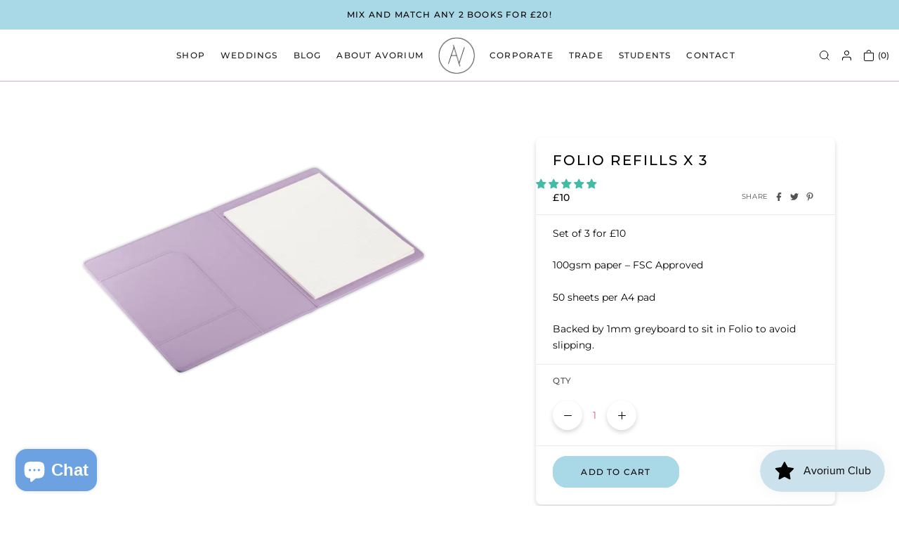

--- FILE ---
content_type: text/css
request_url: https://avorium.co.uk/cdn/shop/t/12/assets/theme.css?v=86686316752204449661683125141
body_size: 24061
content:
/** Shopify CDN: Minification failed

Line 7:107105 Expected ":"

**/
@charset "utf-8";*,:after,:before{box-sizing:border-box!important;-webkit-font-smoothing:antialiased;-moz-osx-font-smoothing:grayscale}html{font-family:sans-serif;-webkit-text-size-adjust:100%;-moz-text-size-adjust:100%;text-size-adjust:100%;-ms-overflow-style:-ms-autohiding-scrollbar}body{margin:0}[hidden]{display:none!important}article,aside,details,figcaption,figure,footer,header,main,nav,section,summary{display:block}audio,canvas,progress,video{display:inline-block;vertical-align:baseline}audio:not([controls]){display:none;height:0}:active{outline:none}a{color:inherit;background-color:transparent;text-decoration:none}a:active,a:hover{outline:0}b,strong{font-weight:700}small{font-size:80%}h1,h2,h3,h4,h5,h6,p{margin-top:0;font-size:inherit;font-weight:inherit}h1:last-child,h2:last-child,h3:last-child,h4:last-child,h5:last-child,h6:last-child,p:last-child{margin-bottom:0}img{max-width:100%;height:auto;border-style:none;vertical-align:top}svg:not(:root){overflow:hidden}ol,ul{margin:0;padding:0;list-style-position:inside}pre{overflow:auto}code,kbd,pre,samp{font-family:monospace,monospace;font-size:16px}button,input,optgroup,select,textarea{color:inherit;font:inherit;margin:0}button,input[type=submit]{padding:0;overflow:visible;background:none;border:none;border-radius:0;-webkit-appearance:none}button,select{text-transform:none}button,html input[type=button],input[type=reset],input[type=submit]{-webkit-appearance:button;cursor:pointer}button[disabled],html input[disabled]{cursor:default}button::-moz-focus-inner,input::-moz-focus-inner{border:0;padding:0}input{line-height:normal;border-radius:0}input[type=checkbox],input[type=radio]{box-sizing:border-box;padding:0}input[type=number]::-webkit-inner-spin-button,input[type=number]::-webkit-outer-spin-button{height:auto}input[type=search]{-webkit-appearance:none;box-sizing:content-box}input[type=search]::-webkit-search-cancel-button,input[type=search]::-webkit-search-decoration{-webkit-appearance:none}input::-moz-placeholder,textarea::-moz-placeholder{color:inherit}input:-ms-input-placeholder,textarea:-ms-input-placeholder{color:inherit}input::placeholder,textarea::placeholder{color:inherit}fieldset{border:1px solid silver;margin:0 2px;padding:6px 10px 12px}legend{border:0;padding:0}textarea{overflow:auto}optgroup{font-weight:700}table{border-collapse:collapse;border-spacing:0}.Grid,td,th{padding:0}.Grid{display:block;list-style:none;margin:0 0 0 -24px;font-size:0}.Grid__Cell{box-sizing:border-box;display:inline-block;width:100%;padding:0 0 0 24px;margin:0;vertical-align:top;font-size:1rem}.Grid--center{text-align:center}.Grid--center>.Grid__Cell{text-align:left}.Grid__Cell--center{display:block;margin:0 auto}.Grid--right{text-align:right}.Grid--right>.Grid__Cell{text-align:left}.Grid--middle>.Grid__Cell{vertical-align:middle}.Grid--bottom>.Grid__Cell{vertical-align:bottom}.Grid--m{margin-left:-30px}.Grid--m>.Grid__Cell{padding-left:30px}.Grid--l{margin-left:-50px}.Grid--l>.Grid__Cell{padding-left:50px}.Grid--xl{margin-left:-50px}.Grid--xl>.Grid__Cell{padding-left:50px}@media screen and (min-width:1140px){.Grid--m{margin-left:-60px}.Grid--m>.Grid__Cell{padding-left:60px}.Grid--l{margin-left:-80px}.Grid--l>.Grid__Cell{padding-left:80px}.Grid--xl{margin-left:-100px}.Grid--xl>.Grid__Cell{padding-left:100px}}.\31\/2,.\32\/4,.\36\/12{width:50%}.\31\/3,.\34\/12{width:33.33333%}.\32\/3,.\38\/12{width:66.66667%}.\31\/4,.\33\/12{width:25%}.\33\/4,.\39\/12{width:75%}.\31\/12{width:8.33333%}.\32\/12{width:16.66667%}.\35\/12{width:41.66667%}.\37\/12{width:58.33333%}.\31\30\/12{width:83.33333%}.\31\31\/12{width:91.66667%}@media screen and (max-width:640px){.hidden-phone{display:none!important}.\31\/2--phone,.\32\/4--phone,.\36\/12--phone{width:50%}.\31\/3--phone,.\34\/12--phone{width:33.33333%}.\32\/3--phone,.\38\/12--phone{width:66.66667%}.\31\/4--phone,.\33\/12--phone{width:25%}.\33\/4--phone,.\39\/12--phone{width:75%}.\31\/12--phone{width:8.33333%}.\32\/12--phone{width:16.66667%}.\35\/12--phone{width:41.66667%}.\37\/12--phone{width:58.33333%}.\31\30\/12--phone{width:83.33333%}.\31\31\/12--phone{width:91.66667%}}@media screen and (min-width:641px) and (max-width:1007px){.hidden-tablet{display:none!important}.\31\/2--tablet,.\32\/4--tablet,.\36\/12--tablet{width:50%}.\31\/3--tablet,.\34\/12--tablet{width:33.33333%}.\32\/3--tablet,.\38\/12--tablet{width:66.66667%}.\31\/4--tablet,.\33\/12--tablet{width:25%}.\33\/4--tablet,.\39\/12--tablet{width:75%}.\31\/12--tablet{width:8.33333%}.\32\/12--tablet{width:16.66667%}.\35\/12--tablet{width:41.66667%}.\37\/12--tablet{width:58.33333%}.\31\30\/12--tablet{width:83.33333%}.\31\31\/12--tablet{width:91.66667%}}@media screen and (min-width:641px){.hidden-tablet-and-up{display:none!important}.\31\/2--tablet-and-up,.\32\/4--tablet-and-up,.\36\/12--tablet-and-up{width:50%}.\31\/3--tablet-and-up,.\34\/12--tablet-and-up{width:33.33333%}.\32\/3--tablet-and-up,.\38\/12--tablet-and-up{width:66.66667%}.\31\/4--tablet-and-up,.\33\/12--tablet-and-up{width:25%}.\33\/4--tablet-and-up,.\39\/12--tablet-and-up{width:75%}.\31\/12--tablet-and-up{width:8.33333%}.\32\/12--tablet-and-up{width:16.66667%}.\35\/12--tablet-and-up{width:41.66667%}.\37\/12--tablet-and-up{width:58.33333%}.\31\30\/12--tablet-and-up{width:83.33333%}.\31\31\/12--tablet-and-up{width:91.66667%}}@media screen and (max-width:1007px){.hidden-pocket{display:none!important}.\31\/2--pocket,.\32\/4--pocket,.\36\/12--pocket{width:50%}.\31\/3--pocket,.\34\/12--pocket{width:33.33333%}.\32\/3--pocket,.\38\/12--pocket{width:66.66667%}.\31\/4--pocket,.\33\/12--pocket{width:25%}.\33\/4--pocket,.\39\/12--pocket{width:75%}.\31\/12--pocket{width:8.33333%}.\32\/12--pocket{width:16.66667%}.\35\/12--pocket{width:41.66667%}.\37\/12--pocket{width:58.33333%}.\31\30\/12--pocket{width:83.33333%}.\31\31\/12--pocket{width:91.66667%}}@media screen and (min-width:1008px) and (max-width:1139px){.hidden-lap{display:none!important}.\31\/2--lap,.\32\/4--lap,.\36\/12--lap{width:50%}.\31\/3--lap,.\34\/12--lap{width:33.33333%}.\32\/3--lap,.\38\/12--lap{width:66.66667%}.\31\/4--lap,.\33\/12--lap{width:25%}.\33\/4--lap,.\39\/12--lap{width:75%}.\31\/12--lap{width:8.33333%}.\32\/12--lap{width:16.66667%}.\35\/12--lap{width:41.66667%}.\37\/12--lap{width:58.33333%}.\31\30\/12--lap{width:83.33333%}.\31\31\/12--lap{width:91.66667%}}@media screen and (min-width:1008px){.hidden-lap-and-up{display:none!important}.\31\/2--lap-and-up,.\32\/4--lap-and-up,.\36\/12--lap-and-up{width:50%}.\31\/3--lap-and-up,.\34\/12--lap-and-up{width:33.33333%}.\32\/3--lap-and-up,.\38\/12--lap-and-up{width:66.66667%}.\31\/4--lap-and-up,.\33\/12--lap-and-up{width:25%}.\33\/4--lap-and-up,.\39\/12--lap-and-up{width:75%}.\31\/12--lap-and-up{width:8.33333%}.\32\/12--lap-and-up{width:16.66667%}.\35\/12--lap-and-up{width:41.66667%}.\37\/12--lap-and-up{width:58.33333%}.\31\30\/12--lap-and-up{width:83.33333%}.\31\31\/12--lap-and-up{width:91.66667%}}@media screen and (min-width:1140px){.hidden-desk{display:none!important}.\31\/2--desk,.\32\/4--desk,.\36\/12--desk{width:50%}.\31\/3--desk,.\34\/12--desk{width:33.33333%}.\32\/3--desk,.\38\/12--desk{width:66.66667%}.\31\/4--desk,.\33\/12--desk{width:25%}.\33\/4--desk,.\39\/12--desk{width:75%}.\31\/12--desk{width:8.33333%}.\32\/12--desk{width:16.66667%}.\35\/12--desk{width:41.66667%}.\37\/12--desk{width:58.33333%}.\31\30\/12--desk{width:83.33333%}.\31\31\/12--desk{width:91.66667%}}@media screen and (min-width:1500px){.hidden-widescreen{display:none!important}.\31\/2--widescreen,.\32\/4--widescreen,.\36\/12--widescreen{width:50%}.\31\/3--widescreen,.\34\/12--widescreen{width:33.33333%}.\32\/3--widescreen,.\38\/12--widescreen{width:66.66667%}.\31\/4--widescreen,.\33\/12--widescreen{width:25%}.\33\/4--widescreen,.\39\/12--widescreen{width:75%}.\31\/12--widescreen{width:8.33333%}.\32\/12--widescreen{width:16.66667%}.\35\/12--widescreen{width:41.66667%}.\37\/12--widescreen{width:58.33333%}.\31\30\/12--widescreen{width:83.33333%}.\31\31\/12--widescreen{width:91.66667%}}
/*! PhotoSwipe main CSS by Dmitry Semenov | photoswipe.com | MIT license */.pswp{display:none;position:absolute;width:100%;height:100%;left:0;top:0;overflow:hidden;touch-action:none;z-index:1500;-webkit-text-size-adjust:100%;-webkit-backface-visibility:hidden;outline:none}.pswp img{max-width:none}.pswp--animate_opacity{opacity:.001;will-change:opacity;transition:opacity .5s cubic-bezier(.4,0,.22,1)}.pswp--open{display:block}.pswp--zoom-allowed .pswp__img{cursor:var(--cursor-zoom-in-svg) 18 18,zoom-in;cursor:-webkit-image-set(var(--cursor-zoom-in-svg) 1x,var(--cursor-zoom-in-2x-svg) 2x) 18 18,zoom-in}.pswp--zoomed-in .pswp__img{cursor:-webkit-grab;cursor:grab}.pswp--dragging .pswp__img{cursor:-webkit-grabbing;cursor:grabbing}.pswp__bg{background:var(--background);opacity:0;transform:translateZ(0);-webkit-backface-visibility:hidden}.pswp__bg,.pswp__scroll-wrap{position:absolute;left:0;top:0;width:100%;height:100%}.pswp__scroll-wrap{overflow:hidden}.pswp__container,.pswp__zoom-wrap{touch-action:none;position:absolute;left:0;right:0;top:0;bottom:0}.pswp__container,.pswp__img{-webkit-user-select:none;-moz-user-select:none;-ms-user-select:none;user-select:none;-webkit-tap-highlight-color:transparent;-webkit-touch-callout:none}.pswp__container{transition:transform .7s cubic-bezier(.645,.045,.355,1)}.pswp__zoom-wrap{position:absolute;width:100%;transform-origin:left top;transition:transform .5s cubic-bezier(.4,0,.22,1)}.pswp__bg{will-change:opacity;transition:opacity .5s cubic-bezier(.4,0,.22,1)}.pswp--animated-in .pswp__bg,.pswp--animated-in .pswp__zoom-wrap{transition:none}.pswp__container,.pswp__zoom-wrap{-webkit-backface-visibility:hidden}.pswp__item{right:0;bottom:0;overflow:hidden}.pswp__img,.pswp__item{position:absolute;left:0;top:0}.pswp__img{width:auto;height:auto}.pswp__img--placeholder{-webkit-backface-visibility:hidden}.pswp__img--placeholder--blank{background:var(--background)}.pswp--ie .pswp__img{width:100%!important;height:auto!important;left:0;top:0}.pswp__ui{position:absolute;visibility:hidden;width:100%;bottom:50px;opacity:0;transform:translateY(35px);left:0;text-align:center;transition:all .15s ease-in-out}.pswp__button[disabled]{opacity:0;pointer-events:none}.pswp--animated-in .pswp__ui{visibility:visible;opacity:1;transform:translateY(0)}.pswp--animated-in .pswp__ui--hidden{visibility:hidden;opacity:0}.pswp__button--close{margin:0 18px}.pswp__button svg{pointer-events:none}.pswp__error-msg{position:absolute;top:40%;margin:0 15px;padding:8px 15px;background:#e6554d;color:#fff;text-align:center}.js .no-js,.no-js .hide-no-js{display:none!important}.no-scroll{overflow:hidden}body:not(.is-tabbing) [tabindex]:focus,body:not(.is-tabbing) button:focus,body:not(.is-tabbing) input:focus,body:not(.is-tabbing) select:focus,body:not(.is-tabbing) textarea:focus{outline:none}[data-scrollable]{overflow:auto}.Container{margin:0 auto;padding:0 24px}.Container--narrow{max-width:1420px}.Container--extraNarrow{max-width:800px}.FlexboxIeFix{display:flex;flex-direction:row}@media screen and (min-width:641px){.Container{padding:0 50px}}@media screen and (min-width:1140px){.Container{padding:0 80px}}html{font-size:var(--base-text-font-size)}body{font-family:var(--text-font-family);font-weight:var(--text-font-weight);font-style:var(--text-font-style);color:var(--text-color);background:var(--background);line-height:1.65}.Link{transition:color .2s ease-in-out,opacity .2s ease-in-out}.Link--primary.is-active,.supports-hover .Link--primary:hover{color:var(--text-color)}.Link--secondary.is-active,.supports-hover .Link--secondary:hover{color:var(--text-color-light)}.Link--underline{position:relative;display:inline-block}.Link--underline:before{content:"";position:absolute;width:100%;height:1px;left:0;bottom:0;background:currentColor;transform:scale(1);transform-origin:left center;transition:transform .2s ease-in-out}@media (-moz-touch-enabled:0),(hover:hover){.Link--underline:hover:before{transform:scaleX(0)}}.Link--underlineShort:before{width:100%}.features--heading-uppercase .Link--underlineShort:before{width:calc(100% - .2em)}.Link--underlineNative{text-decoration:underline;text-underline-position:under}.Heading{font-family:var(--heading-font-family);font-weight:var(--heading-font-weight);font-style:var(--heading-font-style);color:var(--heading-color);transition:color .2s ease-in-out}.features--heading-uppercase .Heading{letter-spacing:.2em;text-transform:uppercase}.Text--subdued{color:var(--text-color-light)}.Text--alignCenter{text-align:center!important}.Text--alignRight{text-align:right!important}.Icon-Wrapper--clickable{position:relative;background:transparent}.Icon-Wrapper--clickable:before{position:absolute;content:"";top:-8px;right:-12px;left:-12px;bottom:-8px;transform:translateZ(0)}.Icon{display:inline-block;height:1em;width:1em;fill:currentColor;vertical-align:middle;stroke-width:1px;background:none;pointer-events:none}.u-visually-hidden{position:absolute!important;overflow:hidden;clip:rect(0 0 0 0);height:1px;width:1px;margin:-1px;padding:0;border:0}.features--heading-small .Rte h1,.features--heading-small .u-h1{font-size:20px}.features--heading-small .Rte h2,.features--heading-small .u-h2{font-size:18px}.features--heading-small .Rte h3,.features--heading-small .u-h3{font-size:16px}.features--heading-small .Rte h4,.features--heading-small .u-h4{font-size:15px}.features--heading-small .Rte h5,.features--heading-small .u-h5{font-size:13px}.features--heading-small .Rte h6,.features--heading-small .u-h6{font-size:12px}.features--heading-small .u-h7{font-size:11px}.features--heading-small .u-h8{font-size:10px}.features--heading-normal .Rte h1,.features--heading-normal .u-h1{font-size:22px}.features--heading-normal .Rte h2,.features--heading-normal .u-h2{font-size:20px}.features--heading-normal .Rte h3,.features--heading-normal .u-h3{font-size:18px}.features--heading-normal .Rte h4,.features--heading-normal .u-h4{font-size:16px}.features--heading-normal .Rte h5,.features--heading-normal .u-h5{font-size:14px}.features--heading-normal .Rte h6,.features--heading-normal .u-h6{font-size:13px}.features--heading-normal .u-h7,.features--heading-normal .u-h8{font-size:12px}.features--heading-large .Rte h1,.features--heading-large .u-h1{font-size:24px}.features--heading-large .Rte h2,.features--heading-large .u-h2{font-size:22px}.features--heading-large .Rte h3,.features--heading-large .u-h3{font-size:20px}.features--heading-large .Rte h4,.features--heading-large .u-h4{font-size:18px}.features--heading-large .Rte h5,.features--heading-large .u-h5{font-size:16px}.features--heading-large .Rte h6,.features--heading-large .u-h6{font-size:15px}.features--heading-large .u-h7,.features--heading-large .u-h8{font-size:13px}@media screen and (min-width:641px){.features--heading-small .Rte h1,.features--heading-small .u-h1{font-size:20px}.features--heading-small .Rte h2,.features--heading-small .Rte h3,.features--heading-small .u-h2,.features--heading-small .u-h3{font-size:18px}.features--heading-small .Rte h4,.features--heading-small .u-h4{font-size:16px}.features--heading-small .Rte h5,.features--heading-small .u-h5{font-size:13px}.features--heading-small .Rte h6,.features--heading-small .u-h6{font-size:12px}.features--heading-small .u-h7{font-size:11px}.features--heading-small .u-h8{font-size:10px}.features--heading-normal .Rte h1,.features--heading-normal .u-h1{font-size:22px}.features--heading-normal .Rte h2,.features--heading-normal .Rte h3,.features--heading-normal .u-h2,.features--heading-normal .u-h3{font-size:20px}.features--heading-normal .Rte h4,.features--heading-normal .u-h4{font-size:17px}.features--heading-normal .Rte h5,.features--heading-normal .u-h5{font-size:14px}.features--heading-normal .Rte h6,.features--heading-normal .u-h6{font-size:13px}.features--heading-normal .u-h7,.features--heading-normal .u-h8{font-size:12px}.features--heading-large .Rte h1,.features--heading-large .u-h1{font-size:24px}.features--heading-large .Rte h2,.features--heading-large .u-h2{font-size:22px}.features--heading-large .Rte h3,.features--heading-large .u-h3{font-size:20px}.features--heading-large .Rte h4,.features--heading-large .u-h4{font-size:19px}.features--heading-large .Rte h5,.features--heading-large .u-h5{font-size:16px}.features--heading-large .Rte h6,.features--heading-large .u-h6{font-size:15px}.features--heading-large .u-h7,.features--heading-large .u-h8{font-size:13px}}.js .features--show-page-transition .PageTransition{position:fixed;top:0;left:0;height:100%;width:100%;background:var(--background);z-index:1000;opacity:1;visibility:visible;pointer-events:none;transition:all .25s ease}.Button,.shopify-payment-button__button--unbranded,.spr-button-primary:not(input),.spr-pagination-next>a,.spr-pagination-prev>a,.spr-summary-actions-newreview,input.spr-button-primary{position:relative;display:inline-block;padding:14px 28px;line-height:normal;border:1px solid transparent;border-radius:0;text-transform:uppercase;font-size:calc(var(--base-text-font-size) - var(--default-text-font-size) + 12px);text-align:center;letter-spacing:.2em;font-family:var(--heading-font-family);font-weight:var(--heading-font-weight);font-style:var(--heading-font-style);background-color:transparent;transition:color .45s cubic-bezier(.785,.135,.15,.86),border .45s cubic-bezier(.785,.135,.15,.86);z-index:1;-webkit-tap-highlight-color:initial}.Button:before,.shopify-payment-button__button--unbranded:before,.spr-button-primary:not(input):before,.spr-pagination-next>a:before,.spr-pagination-prev>a:before,.spr-summary-actions-newreview.spr-summary-actions-newreview:before,input.spr-button-primary:before{position:absolute;content:"";display:block;left:0;top:0;right:0;bottom:0;width:100%;height:100%;transform:scale(1);transform-origin:left center;z-index:-1}@media (-moz-touch-enabled:0),(hover:hover){.features--show-button-transition .Button:not([disabled]):before,.features--show-button-transition .shopify-payment-button__button--unbranded:not([disabled]):before,.features--show-button-transition .spr-button-primary:not(input):not([disabled]):before,.features--show-button-transition .spr-pagination-next>a:not([disabled]):before,.features--show-button-transition .spr-pagination-prev>a:not([disabled]):before,.features--show-button-transition .spr-summary-actions-newreview:not([disabled]):before,.features--show-button-transition input.spr-button-primary:not([disabled]):before{transition:transform .45s cubic-bezier(.785,.135,.15,.86)}.features--show-button-transition .Button:not([disabled]):hover:before,.features--show-button-transition .shopify-payment-button__button--unbranded:not([disabled]):hover:before,.features--show-button-transition .spr-button-primary:not(input):not([disabled]):hover:before,.features--show-button-transition .spr-pagination-next>a:not([disabled]):hover:before,.features--show-button-transition .spr-pagination-prev>a:not([disabled]):hover:before,.features--show-button-transition .spr-summary-actions-newreview:not([disabled]):hover:before,.features--show-button-transition input.spr-button-primary:not([disabled]):hover:before{transform-origin:right center;transform:scaleX(0)}}.Button[disabled],.shopify-payment-button__button--unbranded[disabled],.spr-button-primary:not(input)[disabled],.spr-pagination-next>a[disabled],.spr-pagination-prev>a[disabled],.spr-summary-actions-newreview[disabled],input.spr-button-primary[disabled]{cursor:not-allowed}.Button--primary,.shopify-payment-button__button--unbranded,.spr-button-primary:not(input),.spr-summary-actions-newreview{color:var(--button-text-color);border-color:var(--button-background)}.Button--primary:before,.shopify-payment-button__button--unbranded:before,.spr-button-primary:not(input):before,.spr-summary-actions-newreview:before{background-color:var(--button-background)}@media (-moz-touch-enabled:0),(hover:hover){.features--show-button-transition .Button--primary:not([disabled]):hover,.features--show-button-transition .shopify-payment-button__button--unbranded:not([disabled]):hover,.features--show-button-transition .spr-button-primary:not(input):not([disabled]):hover,.features--show-button-transition .spr-summary-actions-newreview:not([disabled]):hover{color:var(--button-background);background-color:transparent}}.Button--secondary,.spr-pagination-next>a,.spr-pagination-prev>a{color:var(--text-color-light);border:1px solid rgba(var(--text-color-light-rgb),.2)}.Button--secondary:before,.spr-pagination-next>a:before,.spr-pagination-prev>a:before{background-color:var(--button-background);transform-origin:right center;transform:scaleX(0)}@media (-moz-touch-enabled:0),(hover:hover){.features--show-button-transition .Button--secondary:not([disabled]):hover,.features--show-button-transition .spr-pagination-next>a:not([disabled]):hover,.features--show-button-transition .spr-pagination-prev>a:not([disabled]):hover{color:var(--button-text-color);border-color:var(--button-background)}.features--show-button-transition .Button--secondary:not([disabled]):hover:before,.features--show-button-transition .spr-pagination-next>a:not([disabled]):hover:before,.features--show-button-transition .spr-pagination-prev>a:not([disabled]):hover:before{transform-origin:left center;transform:scale(1)}}.Button--full{width:100%}.Button--stretched{padding-left:40px;padding-right:40px}.Button--small{font-size:calc(var(--base-text-font-size) - var(--default-text-font-size) + 10px);padding:12px 24px}.Button__SeparatorDot{display:inline-block;margin:0 18px;content:"";height:3px;width:3px;border-radius:100%;background:currentColor}.ButtonWrapper{text-align:center}.Button__PrimaryState,.Button__SecondaryState{display:block;transition:transform .4s cubic-bezier(.75,0,.125,1),opacity .4s cubic-bezier(.75,0,.125,1)}.Button__SecondaryState{position:absolute;left:50%;top:50%;width:100%;text-align:center;opacity:0;transform:translate(-50%,100%)}.Button--secondaryState .Button__PrimaryState{opacity:0;transform:translateY(-100%)}.Button--secondaryState .Button__SecondaryState{opacity:1;transform:translate(-50%,-50%)}.ButtonGroup{display:flex;flex-wrap:wrap;justify-content:center;align-items:center;margin:-12px}.ButtonGroup__Item{margin:12px}.ButtonGroup__Item--expand{flex:1 1 0}.ButtonGroup--spacingSmall{margin:-8px}.ButtonGroup--spacingSmall .ButtonGroup__Item{margin:8px}.ButtonGroup--sameSize .ButtonGroup__Item{flex:0 1 auto;white-space:nowrap;max-width:245px}@supports ((-o-object-fit:cover) or (object-fit:cover)){.ButtonGroup--sameSize .ButtonGroup__Item{flex:1 1 0}}@media screen and (min-width:641px){@supports (display:inline-grid){.ButtonGroup--sameSize{display:inline-grid;grid-template-columns:1fr 1fr}.ButtonGroup--sameSize .ButtonGroup__Item{max-width:none}}}.flickity-prev-next-button,.RoundButton{position:relative;width:45px;height:45px;border:none;border-radius:50%;background:var(--button-text-color);color:var(--button-background);cursor:pointer;text-align:center;z-index:1;box-shadow:0 2px 10px rgba(54,54,54,.15);vertical-align:middle;line-height:0;transform:scale(1.001);transition:background .15s ease-in-out,opacity .15s ease-in-out,transform .2s ease-in-out,color .2s ease-in-out;overflow:hidden}.flickity-prev-next-button.is-active,.RoundButton.is-active{background:var(--button-background);color:var(--button-text-color);outline:none}.flickity-prev-next-button svg,.RoundButton svg{height:15px;width:15px;fill:currentColor}.RoundButton--small{width:35px;height:35px}.RoundButton--small svg{height:14px;width:14px}.RoundButton--medium{width:50px;height:50px}.RoundButton--medium svg{height:18px;width:18px}.RoundButton--large{width:55px;height:55px}.RoundButton--large svg{height:15px;width:15px}.RoundButton--flat{box-shadow:0 1px 5px rgba(54,54,54,.15);color:rgba(var(--button-background-rgb),.5)}.RoundButton__PrimaryState,.RoundButton__SecondaryState{display:block;transition:transform .4s cubic-bezier(.75,0,.125,1),opacity .4s cubic-bezier(.75,0,.125,1)}.RoundButton__SecondaryState{position:absolute;left:50%;top:50%;width:100%;text-align:center;opacity:0;transform:translate(-50%,100%)}.RoundButton--secondaryState .RoundButton__PrimaryState{opacity:0;transform:translateY(-100%)}.RoundButton--secondaryState .RoundButton__SecondaryState{opacity:1;transform:translate(-50%,-50%)}@-webkit-keyframes buttonFromLeftToRight{0%{transform:translateX(0)}25%{opacity:0;transform:translateX(100%)}50%{opacity:0;transform:translateX(-100%)}75%{opacity:1;transform:translateX(0)}}@keyframes buttonFromLeftToRight{0%{transform:translateX(0)}25%{opacity:0;transform:translateX(100%)}50%{opacity:0;transform:translateX(-100%)}75%{opacity:1;transform:translateX(0)}}@-webkit-keyframes buttonFromRightToLeft{0%{transform:translateX(0)}25%{opacity:0;transform:translateX(-100%)}50%{opacity:0;transform:translateX(100%)}75%{opacity:1;transform:translateX(0)}}@keyframes buttonFromRightToLeft{0%{transform:translateX(0)}25%{opacity:0;transform:translateX(-100%)}50%{opacity:0;transform:translateX(100%)}75%{opacity:1;transform:translateX(0)}}@-webkit-keyframes buttonFromTopToBottom{0%{transform:translateY(0)}25%{opacity:0;transform:translateY(100%)}50%{opacity:0;transform:translateY(-100%)}75%{opacity:1;transform:translateY(0)}}@keyframes buttonFromTopToBottom{0%{transform:translateY(0)}25%{opacity:0;transform:translateY(100%)}50%{opacity:0;transform:translateY(-100%)}75%{opacity:1;transform:translateY(0)}}@media (-moz-touch-enabled:0),(hover:hover){.RoundButton:hover{transform:scale(1.1)}.RoundButton--small:hover{transform:scale(1.15)}.RoundButton:not([aria-expanded=true]):hover{color:var(--button-background)}.flickity-prev-next-button.previous:hover svg,.RoundButton[data-animate-left]:hover svg{-webkit-animation:buttonFromRightToLeft .5s ease-in-out forwards;animation:buttonFromRightToLeft .5s ease-in-out forwards}.flickity-prev-next-button.next:hover svg,.RoundButton[data-animate-right]:hover svg{-webkit-animation:buttonFromLeftToRight .5s ease-in-out forwards;animation:buttonFromLeftToRight .5s ease-in-out forwards}.RoundButton[data-animate-bottom]:hover svg{-webkit-animation:buttonFromTopToBottom .5s ease-in-out forwards;animation:buttonFromTopToBottom .5s ease-in-out forwards}}.flickity-enabled{position:relative}body:not(.is-tabbing) .flickity-enabled:focus{outline:none}.flickity-viewport{overflow:hidden;position:relative;height:auto}.flickity-slider{position:absolute;width:100%;height:100%}.flickity-enabled{-webkit-tap-highlight-color:transparent}.flickity-enabled.is-draggable{-webkit-user-select:none;-moz-user-select:none;-ms-user-select:none;user-select:none}.flickity-enabled.is-draggable .flickity-viewport{cursor:-webkit-grab;cursor:grab}.flickity-enabled.is-draggable .flickity-viewport.is-pointer-down{cursor:-webkit-grabbing;cursor:grabbing}.flickity-prev-next-button{position:absolute}.flickity-prev-next-button[disabled]{opacity:0}.flickity-prev-next-button svg{width:auto;height:18px;stroke-width:1.5px;stroke:currentColor}.flickity-page-dots{width:100%;padding:0;margin:22px 0 0;list-style:none;text-align:center}.flickity-page-dots .dot{position:relative;display:inline-block;width:9px;height:9px;margin:0 6px;border-radius:50%;cursor:pointer;background:transparent;border:1px solid var(--border-color);transition:color .2s ease-in-out,background .2s ease-in-out}.flickity-page-dots .dot:before{position:absolute;content:"";top:-6px;right:-6px;left:-6px;bottom:-6px}.flickity-page-dots .dot.is-selected{background:currentColor;border-color:currentColor}@media screen and (min-width:641px){.flickity-page-dots .dot{width:10px;height:10px;margin:0 7px;border-width:2px}}.Carousel{position:relative}.Carousel--fixed,.Carousel--fixed .Carousel__Cell,.Carousel--fixed .flickity-viewport{height:100%}.Carousel:not(.flickity-enabled) .Carousel__Cell:not(.is-selected){display:none}.Carousel__Cell{display:block;width:100%}.js .Carousel--fadeIn .flickity-slider{transform:none!important}.js .Carousel--fadeIn .Carousel__Cell{left:0!important;opacity:0;visibility:hidden;transition:opacity .3s ease-in-out,visibility .3s ease-in-out}.js .Carousel--fadeIn .Carousel__Cell.is-selected{opacity:1;visibility:visible;transition-delay:0s}.Carousel--insideDots .flickity-page-dots{position:absolute;width:auto;margin:0;bottom:20px;left:20px}.Carousel--insideDots .flickity-page-dots .dot{border-color:currentColor}.Carousel--insideDots .flickity-page-dots .dot.is-selected{background:currentColor}.Carousel--insideDots .flickity-prev-next-button{bottom:-25px;z-index:1}.Carousel--insideDots .flickity-prev-next-button.next{right:25px}.Carousel--insideDots .flickity-prev-next-button.previous{right:75px;margin-right:15px}@media screen and (min-width:1008px){.Carousel--insideDots .flickity-page-dots{bottom:28px;right:24px;left:auto}}.Collapsible{border-top:1px solid var(--border-color);border-bottom:1px solid var(--border-color);overflow:hidden}.Collapsible+.Collapsible{border-top:none}.Collapsible--padded{padding-left:24px;padding-right:24px}.Collapsible__Button{display:block;position:relative;width:100%;padding:20px 0;text-align:left;cursor:pointer}.Collapsible__Plus{position:absolute;right:0;top:calc(50% - 5.5px);width:11px;height:11px}.Collapsible__Plus:after,.Collapsible__Plus:before{position:absolute;content:"";top:50%;left:50%;transform:translate(-50%,-50%) rotate(-90deg);background-color:currentColor;transition:transform .4s ease-in-out,opacity .4s ease-in-out}.Collapsible__Plus:before{width:11px;height:1px;opacity:1}.Collapsible__Plus:after{width:1px;height:11px}.Collapsible__Button[aria-expanded=true] .Collapsible__Plus:after,.Collapsible__Button[aria-expanded=true] .Collapsible__Plus:before{transform:translate(-50%,-50%) rotate(90deg)}.Collapsible__Button[aria-expanded=true] .Collapsible__Plus:before{opacity:0}.Collapsible .Collapsible{margin-left:16px;border:none}.Collapsible .Collapsible .Collapsible__Button{padding:13px 0}.Collapsible__Inner{display:block;height:0;visibility:hidden;transition:height .35s ease-in-out,visibility 0s ease-in-out .35s;overflow:hidden}.Collapsible__Button[aria-expanded=true]+.Collapsible__Inner{visibility:visible;transition:height .35s ease-in-out}.Collapsible__Content{padding-bottom:18px}.Collapsible .Linklist{margin-bottom:4px}.Collapsible .Linklist--bordered{margin-top:16px;margin-bottom:4px}@media screen and (min-width:641px){.Collapsible--autoExpand{border:none;overflow:visible}.Collapsible--autoExpand .Collapsible__Button{cursor:default;padding-top:0;padding-bottom:0;margin-bottom:16px}.Collapsible--autoExpand .Collapsible__Plus{display:none}.Collapsible--autoExpand .Collapsible__Inner{height:auto;visibility:visible;overflow:visible}.Collapsible--autoExpand .Collapsible__Content{padding-bottom:0}.Collapsible--autoExpand .Linklist{margin-bottom:0}.Collapsible--autoExpand{margin-bottom:32px}}@media screen and (min-width:1008px){.Collapsible--padded{padding-left:30px;padding-right:30px}.Collapsible--large .Collapsible__Button{padding:34px 0}.Collapsible--large .Collapsible__Content{padding-bottom:45px}}.Drawer{position:fixed;top:0;left:0;visibility:hidden;width:calc(100vw - 65px);height:100vh;max-height:none;z-index:20;transition:transform .5s var(--drawer-transition-timing),visibility .5s var(--drawer-transition-timing);background:var(--background);box-shadow:none;touch-action:manipulation}.Drawer:focus{outline:none}.Drawer:before{position:absolute;content:"";width:100%;height:100%;box-shadow:2px 0 10px rgba(54,54,54,.2),-2px 0 10px rgba(54,54,54,.2);opacity:0;transition:opacity .5s var(--drawer-transition-timing)}.Drawer--secondary{background:var(--light-background)}.Drawer--fromLeft{transform:translateX(calc(-100vw + 65px))}.Drawer--fromRight{right:0;left:auto;transform:translateX(calc(100vw - 65px))}.Drawer[aria-hidden=false]{visibility:visible;transform:translateX(0)}.Drawer[aria-hidden=false]:before{opacity:1}.Drawer__Container{width:100%}.Drawer--fromLeft .Drawer__Container{padding-left:18px;padding-right:24px}.Drawer--fromRight .Drawer__Container{padding-left:24px;padding-right:18px}.Drawer__Header{display:flex;align-items:center;position:relative;height:50px;max-height:60px;background:inherit;text-align:center;z-index:1}.Drawer__Header--flexible{min-height:0!important;max-height:none!important;height:auto!important;padding-top:20px;padding-bottom:20px}.Drawer__Header--flexible .Drawer__Close{top:25px}@supports (--css:variables){.Drawer__Header{height:var(--header-height)}}.Drawer__Header--center{justify-content:center}.Drawer__Close{position:absolute;margin-left:0;left:18px;top:calc(50% - 7px);line-height:0}.Drawer__Close svg{width:15px;height:15px;stroke-width:1.25px}.Drawer--fromRight .Drawer__Close{right:18px;left:auto}.Drawer__Header--bordered{box-shadow:0 -1px var(--border-color) inset}.Drawer--secondary .Drawer__Header--bordered{box-shadow:0 -1px rgba(var(--border-color-rgb),.6) inset}.Drawer--secondary .Collapsible{border-bottom-color:rgba(var(--border-color-rgb),.6)}.Drawer__Content{position:relative;display:flex;flex-direction:column;overflow:hidden;height:calc(100% - 60px);max-height:calc(100% - 50px)}@supports (--css:variables){.Drawer__Content{height:calc(100% - var(--header-height));max-height:calc(100% - var(--header-height))}}@supports (width:calc(max(100%))){.Drawer__Content{height:max(calc(100% - var(--header-height)),calc(100% - 60px));max-height:max(calc(100% - var(--header-height)),calc(100% - 60px))}}.Drawer__Main{flex:1 1 auto}.Drawer__Footer{flex:none;box-shadow:0 -1px var(--border-color)}.Drawer--secondary .Drawer__Footer{box-shadow:0 -1px rgba(var(--border-color-rgb),.6)}.Drawer__Footer--padded{padding:24px}@media screen and (min-width:641px){.Drawer{width:400px;transform:translateX(-100%)}.Drawer--small{width:340px}.Drawer--fromRight{transform:translateX(100%)}.Drawer__Header{max-height:80px;min-height:60px}@supports (width:calc(max(100%))){.Drawer__Content{height:max(calc(100% - var(--header-height)),calc(100% - 80px));max-height:max(calc(100% - var(--header-height)),calc(100% - 80px))}}.Drawer--fromLeft .Drawer__Container,.Drawer--fromRight .Drawer__Container{padding-left:30px;padding-right:30px}.Drawer__Close{left:30px}.Drawer--fromRight .Drawer__Close{right:30px;left:auto}.Drawer__Close svg{stroke-width:1.5px}.Drawer__Footer--padded{padding:24px 30px}}[data-drawer-animated-left],[data-drawer-animated-right]{opacity:0;transition:opacity .5s ease .25s,transform .5s ease .25s}.Drawer[aria-hidden=false] [data-drawer-animated-left],.Drawer[aria-hidden=false] [data-drawer-animated-right]{opacity:1;transform:translateX(0)}[data-drawer-animated-left]{transform:translateX(-65px)}[data-drawer-animated-right]{transform:translateX(65px)}[data-drawer-animated-bottom]{opacity:0;transform:translateY(45px);transition:opacity .35s cubic-bezier(.25,.46,.45,.94),transform .35s cubic-bezier(.25,.46,.45,.94)}.Drawer[aria-hidden=false] [data-drawer-animated-bottom]{opacity:1;transform:translateY(0);transition:opacity .25s cubic-bezier(.25,.46,.45,.94) .45s,transform .25s cubic-bezier(.25,.46,.45,.94) .45s}.Form{width:100%}.Form__Item{position:relative;margin-bottom:15px}.Form__Input,.Form__Textarea,.spr-form-input-email,.spr-form-input-text,.spr-form-input-textarea{-webkit-appearance:none;display:block;padding:12px 14px;border-radius:0;border:1px solid var(--border-color);width:100%;line-height:normal;resize:none;transition:border-color .1s ease-in-out;background:transparent}.Form__Input:focus,.Form__Textarea:focus,.spr-form-input-email:focus,.spr-form-input-text:focus,.spr-form-input-textarea:focus{border-color:rgba(var(--text-color-rgb),.8);outline:none}.Form__Input::-moz-placeholder,.Form__Textarea::-moz-placeholder,.spr-form-input-email::-moz-placeholder,.spr-form-input-text::-moz-placeholder,.spr-form-input-textarea::-moz-placeholder{color:var(--text-color-light)}.Form__Input:-ms-input-placeholder,.Form__Textarea:-ms-input-placeholder,.spr-form-input-email:-ms-input-placeholder,.spr-form-input-text:-ms-input-placeholder,.spr-form-input-textarea:-ms-input-placeholder{color:var(--text-color-light)}.Form__Input::placeholder,.Form__Textarea::placeholder,.spr-form-input-email::placeholder,.spr-form-input-text::placeholder,.spr-form-input-textarea::placeholder{color:var(--text-color-light)}.Form__FloatingLabel{position:absolute;bottom:calc(100% - 8px);left:10px;padding:0 5px;line-height:normal;color:var(--text-color-light);font-size:calc(var(--base-text-font-size) - var(--default-text-font-size) + 12px);opacity:0;background:rgba(var(--background-rgb),0);pointer-events:none;transform:translateY(3px);transition:all .3s ease-in-out}.Form__Input:not(:-moz-placeholder-shown)~.Form__FloatingLabel,.Form__Textarea:not(:-moz-placeholder-shown)~.Form__FloatingLabel{opacity:1;background:var(--background);transform:translateY(0)}.Form__Input:not(:-ms-input-placeholder)~.Form__FloatingLabel,.Form__Textarea:not(:-ms-input-placeholder)~.Form__FloatingLabel{opacity:1;background:var(--background);transform:translateY(0)}.Form__Input:not(:placeholder-shown)~.Form__FloatingLabel,.Form__Textarea:not(:placeholder-shown)~.Form__FloatingLabel{opacity:1;background:var(--background);transform:translateY(0)}.Form__Checkbox{position:absolute;opacity:0}.Form__Checkbox~label:before{display:inline-block;content:"";width:1em;height:1em;margin-right:10px;border:1px solid var(--border-color);vertical-align:-2px}.Form__Checkbox~svg{position:absolute;top:5px;left:1px;width:12px;height:12px;transform:scale(0);transition:transform .2s ease-in-out;will-change:transform}.Form__Checkbox:checked~label:before{border-color:var(--text-color)}.Form__Checkbox:checked~svg{transform:scale(1)}.Form__Alert,.spr-form-message{margin-bottom:20px}.Form__Submit{display:block;margin-top:20px}.Form__Label,.spr-form-label{display:block;padding-bottom:8px;font-size:calc(var(--base-text-font-size) - var(--default-text-font-size) + 11px);text-transform:uppercase;font-family:var(--heading-font-family);font-weight:var(--heading-font-weight);font-style:var(--heading-font-style);letter-spacing:.2em;line-height:normal}.Form--small .Form__Input,.Form--small .Form__Textarea{font-size:calc(var(--base-text-font-size) - var(--default-text-font-size) + 13px);padding-top:10px;padding-bottom:10px}.Form--spacingTight .Form__Item{margin-bottom:15px}.Form--spacingTight .Form__Alert{margin-bottom:20px}@media screen and (min-width:641px){.Form__Alert,.Form__Item{margin-bottom:30px}.Form__Group{display:flex}.Form__Group>.Form__Item{flex:1}.Form__Group>:nth-child(2){margin-left:30px}.Form--spacingTight .Form__Group>:nth-child(2){margin-left:15px}}.Form__Header{margin-bottom:24px;text-align:center}.Form__Hint{margin:24px 0 0}.Form__Hint:not(:last-child){margin-bottom:32px}.Form__Hint--center{text-align:center}.Form__ItemHelp{position:absolute;right:12px;top:50%;font-size:calc(var(--base-text-font-size) - var(--default-text-font-size) + 12px);color:var(--text-color-light);transform:translateY(-50%)}select::-ms-expand{display:none}.Select{position:relative;color:currentColor;line-height:1;vertical-align:middle}.Select svg{position:absolute;line-height:normal;pointer-events:none;vertical-align:baseline;fill:currentColor}.Select select{-webkit-appearance:none;-moz-appearance:none;display:inline-block;color:inherit;cursor:pointer;border-radius:0;line-height:normal}.Select select:focus::-ms-value{background:var(--background);color:var(--text-color)}.Select option{background:#fff;color:#000}.Select--primary:after{content:"";position:absolute;right:1px;top:1px;height:calc(100% - 2px);width:55px;background:linear-gradient(90deg,rgba(var(--background-rgb),0),rgba(var(--background-rgb),.7) 20%,var(--background) 40%);pointer-events:none}.Select--primary select{width:100%;height:45px;padding-left:14px;padding-right:28px;border:1px solid var(--border-color);background:var(--background)}.Select--primary select:active,.Select--primary select:focus{border-color:var(--text-color);outline:none}.Select--primary svg{top:calc(50% - 5px);right:15px;width:10px;height:10px;z-index:1}.Select--transparent select{padding-right:15px;background:transparent;border:none;font-family:var(--heading-font-family);font-weight:var(--heading-font-weight);font-style:var(--heading-font-style);font-size:inherit;text-transform:uppercase}.features--heading-uppercase .Select--transparent select{letter-spacing:.2em}.Select--transparent svg{top:calc(50% - 3px);right:0;height:6px}.SelectButton{position:relative;color:currentColor;padding:2px 18px 2px 0;background:transparent;border:none;font-family:var(--heading-font-family);font-weight:var(--heading-font-weight);font-style:var(--heading-font-style);text-transform:uppercase}.features--heading-uppercase .SelectButton{letter-spacing:.2em}.SelectButton svg{position:absolute;top:calc(50% - 3px);right:0;height:6px}.HorizontalList{list-style:none;margin:-6px -8px}.HorizontalList__Item{display:inline-block;margin:6px 8px}.HorizontalList__Item>.Link{display:inline-block}.HorizontalList--spacingTight{margin-left:-8px;margin-right:-8px}.HorizontalList--spacingTight .HorizontalList__Item{margin-right:8px;margin-left:8px}.HorizontalList--spacingLoose{margin-left:-14px;margin-right:-14px}.HorizontalList--spacingLoose .HorizontalList__Item{margin-right:14px;margin-left:14px}.HorizontalList--spacingExtraLoose{margin-left:-17px;margin-right:-17px}.HorizontalList--spacingExtraLoose .HorizontalList__Item{margin-right:17px;margin-left:17px}.HorizontalList--spacingFill{display:flex;justify-content:space-around;justify-content:space-evenly}.HorizontalList--spacingFill .HorizontalList__Item{margin-left:0;margin-right:0}@media screen and (min-width:1140px){.HorizontalList--spacingExtraLoose{margin-left:-21px;margin-right:-21px}.HorizontalList--spacingExtraLoose .HorizontalList__Item{margin-right:21px;margin-left:21px}}.Image--contrast{position:relative}.Image--contrast:after{position:absolute;content:"";width:100%;height:100%;left:0;top:0;background-image:linear-gradient(0deg,rgba(4,4,4,.65),rgba(54,54,54,.2))}.Image--contrast>*{z-index:1}@-webkit-keyframes lazyLoader{0%,to{transform:translateX(-50%)}50%{transform:translateX(100%)}}@keyframes lazyLoader{0%,to{transform:translateX(-50%)}50%{transform:translateX(100%)}}.Image--fadeIn{opacity:0;transition:opacity .3s ease}.Image--lazyLoaded.Image--fadeIn{opacity:1}.features--show-image-zooming .Image--zoomOut{transform:scale(1.1);opacity:0;transition:transform .8s cubic-bezier(.215,.61,.355,1),opacity .8s cubic-bezier(.215,.61,.355,1)}.features--show-image-zooming .Image--lazyLoaded.Image--zoomOut{opacity:1;transform:none}body:not(.features--show-image-zooming) .Image--zoomOut{opacity:0;transition:opacity .3s ease}body:not(.features--show-image-zooming) .Image--lazyLoaded.Image--zoomOut{opacity:1}.Image--slideLeft,.Image--slideRight{transform:translateX(25px);opacity:0;transition:transform .8s cubic-bezier(.215,.61,.355,1),opacity .8s cubic-bezier(.215,.61,.355,1)}.Image--slideLeft{transform:translateX(-25px)}.Image--lazyLoaded.Image--slideLeft,.Image--lazyLoaded.Image--slideRight{opacity:1;transform:translateX(0)}.Image__Loader{display:block;height:2px;width:50px;left:0;opacity:0;visibility:hidden;margin:auto;pointer-events:none;background-color:var(--border-color);z-index:-1;transition:all .2s ease-in-out;overflow:hidden}.Image__Loader,.Image__Loader:after{position:absolute;bottom:0;right:0;top:0}.Image__Loader:after{content:"";height:100%;width:200%;background-color:var(--heading-color)}.Image--lazyLoading+.Image__Loader{opacity:1;visibility:visible;z-index:1}.Image--lazyLoading+.Image__Loader:after{-webkit-animation:lazyLoader 3s infinite;animation:lazyLoader 3s infinite;-webkit-animation-timing-function:cubic-bezier(.43,.43,.25,.99);animation-timing-function:cubic-bezier(.43,.43,.25,.99)}.AspectRatio{position:relative;margin-left:auto;margin-right:auto}.AspectRatio:before{content:"";display:block}.AspectRatio>img{max-height:100%;max-width:100%}.AspectRatio--withFallback>img{position:absolute;top:0;left:0;height:100%;width:100%}.no-js .AspectRatio>img{display:none!important}@supports (--css:variables){.AspectRatio--withFallback{padding-bottom:0!important}.AspectRatio:before{padding-bottom:calc(100%/var(--aspect-ratio))}.AspectRatio>img,.no-js .AspectRatio>noscript img{position:absolute;top:0;left:0;height:100%;width:100%}}.AspectRatio--square:before{padding-bottom:100%}.AspectRatio--short:before{padding-bottom:75%}.AspectRatio--tall:before{padding-bottom:150%}.AspectRatio--short>img,.AspectRatio--square>img,.AspectRatio--tall>img{position:absolute;width:auto;height:auto;left:50%;top:50%;transform:translate(-50%,-50%);-webkit-backface-visibility:hidden;backface-visibility:hidden}@supports ((-o-object-fit:contain) or (object-fit:contain)){.AspectRatio--short>img,.AspectRatio--square>img,.AspectRatio--tall>img{width:100%;height:100%;-o-object-fit:contain;object-fit:contain}}.Image--lazyLoad[data-sizes=auto]{width:100%}.Linklist{list-style:none;padding:0}.Linklist__Item{position:relative;display:block;margin-bottom:12px;width:100%;line-height:1.5;text-align:left;transition:all .2s ease-in-out}.Linklist__Item:last-child{margin-bottom:0!important}.Linklist__Item:before{position:absolute;content:"";display:inline-block;width:6px;height:6px;top:calc(50% - 3px);left:0;border-radius:100%;background:var(--text-color);opacity:0;transition:opacity .1s ease-in-out}.Linklist__Item>.Link{display:block;width:100%;text-align:inherit}.Linklist--spacingLoose .Linklist__Item{margin-bottom:18px}.Linklist__Item.is-selected{padding-left:18px}.Linklist__Item.is-selected:before{opacity:1;transition-delay:.1s}.Linklist--bordered{margin-left:8px;padding:0 20px 0 25px;border-left:1px solid var(--border-color)}.Linklist--bordered li:first-child .Linklist__Item{margin-top:2px}.Linklist--bordered li:last-child .Linklist__Item{margin-bottom:2px}.FeaturedMap{max-width:1150px;margin:0 auto}.FeaturedMap__MapContainer{position:relative;height:240px;background-size:cover;background-position:50%}.FeaturedMap__GMap{position:absolute;top:0;left:0;width:100%;height:100%}.FeaturedMap__Info{position:relative;margin:0 auto;background:var(--light-background);text-align:left;z-index:1;padding:25px}.FeaturedMap__Store{display:block;margin-bottom:1.2em;font-family:var(--heading-font-family);font-weight:var(--heading-font-weight);font-style:var(--heading-font-style)}.FeaturedMap__Address{margin-bottom:1.2em}.FeaturedMap__Location{margin-top:2.7em}@media screen and (min-width:641px){.FeaturedMap{display:flex;flex-direction:row-reverse;align-items:stretch;padding-top:0;height:550px}.FeaturedMap__MapContainer{flex:1 0 auto;height:100%}.FeaturedMap__Info{flex:none;min-width:370px;width:370px;padding:50px 60px}}.plyr.plyr--full-ui.plyr--video{color:var(--text-color);background-color:transparent}.plyr.plyr--full-ui.plyr--video .plyr__video-wrapper{background-color:transparent}.plyr.plyr--full-ui.plyr--video:-webkit-full-screen .plyr__video-wrapper .plyr.plyr--full-ui.plyr--video:-webkit-full-screen .plyr__poster{background-color:#000}.plyr.plyr--full-ui.plyr--video:-ms-fullscreen .plyr__video-wrapper .plyr.plyr--full-ui.plyr--video:-ms-fullscreen .plyr__poster{background-color:#000}.plyr.plyr--full-ui.plyr--video:fullscreen .plyr__video-wrapper .plyr.plyr--full-ui.plyr--video:fullscreen .plyr__poster{background-color:#000}.plyr.plyr--full-ui.plyr--video:-webkit-full-screen .plyr__poster,.plyr.plyr--full-ui.plyr--video:-webkit-full-screen .plyr__video-wrapper{background-color:#000}.plyr.plyr--full-ui.plyr--video:-moz-full-screen .plyr__poster,.plyr.plyr--full-ui.plyr--video:-moz-full-screen .plyr__video-wrapper{background-color:#000}.plyr.plyr--full-ui.plyr--video:-ms-fullscreen .plyr__poster,.plyr.plyr--full-ui.plyr--video:-ms-fullscreen .plyr__video-wrapper{background-color:#000}.plyr.plyr--full-ui.plyr--video .plyr--fullscreen-fallback .plyr__poster,.plyr.plyr--full-ui.plyr--video .plyr--fullscreen-fallback .plyr__video-wrapper{background-color:#000}.plyr.plyr--full-ui.plyr--video .plyr__control.plyr__control--overlaid,.plyr.plyr--full-ui.plyr--video .plyr__controls{background-color:var(--light-background);border-color:rgba(var(--text-color-rgb),.05)}.plyr.plyr--full-ui.plyr--video .plyr__control.plyr__control--overlaid.plyr__tab-focus,.plyr.plyr--full-ui.plyr--video .plyr__control.plyr__control--overlaid:hover{color:rgba(var(--text-color-rgb),.55)}.plyr.plyr--full-ui.plyr--video .plyr__progress input[type=range]::-moz-range-thumb{box-shadow:2px 0 0 0 var(--light-background)}.plyr.plyr--full-ui.plyr--video .plyr__progress input[type=range]::-ms-thumb{box-shadow:2px 0 0 0 var(--light-background)}.plyr.plyr--full-ui.plyr--video .plyr__progress input[type=range]::-webkit-slider-thumb{box-shadow:2px 0 0 0 var(--light-background)}.plyr.plyr--full-ui.plyr--video .plyr__progress input[type=range]::-webkit-slider-runnable-track{background-image:linear-gradient(90deg,currentColor 0,rgba(var(--text-color-rgb),.6) 0);background-image:linear-gradient(90deg,currentColor var(--value,0),rgba(var(--text-color-rgb),.6) var(--value,0))}.plyr.plyr--full-ui.plyr--video .plyr__progress input[type=range]::-moz-range-track{background-color:rgba(var(--text-color-rgb),.6)}.plyr.plyr--full-ui.plyr--video .plyr__progress input[type=range]::-ms-fill-upper{background-color:rgba(var(--text-color-rgb),.6)}.plyr.plyr--full-ui.plyr--video .plyr__progress input[type=range].plyr__tab-focus::-webkit-slider-runnable-track{box-shadow:0 0 0 4px rgba(var(--text-color-rgb),.25)}.plyr.plyr--full-ui.plyr--video .plyr__progress input[type=range].plyr__tab-focus::-moz-range-track{box-shadow:0 0 0 4px rgba(var(--text-color-rgb),.25)}.plyr.plyr--full-ui.plyr--video .plyr__progress input[type=range].plyr__tab-focus::-ms-track{box-shadow:0 0 0 4px rgba(var(--text-color-rgb),.25)}.plyr.plyr--full-ui.plyr--video .plyr__progress input[type=range]:active::-moz-range-thumb{box-shadow:0 0 0 3px rgba(var(--text-color-rgb),.25)}.plyr.plyr--full-ui.plyr--video .plyr__progress input[type=range]:active::-ms-thumb{box-shadow:0 0 0 3px rgba(var(--text-color-rgb),.25)}.plyr.plyr--full-ui.plyr--video .plyr__progress input[type=range]:active::-webkit-slider-thumb{box-shadow:0 0 0 3px rgba(var(--text-color-rgb),.25)}.plyr.plyr--full-ui.plyr--video .plyr__progress .plyr__tooltip{background-color:var(--text-color);color:var(--light-background)}.plyr.plyr--full-ui.plyr--video .plyr__progress .plyr__tooltip:before{border-top-color:var(--text-color)}.plyr.plyr--full-ui.plyr--video.plyr--loading .plyr__progress__buffer{background-image:linear-gradient(-45deg,rgba(var(--text-color-rgb),.6) 25%,transparent 0,transparent 50%,rgba(var(--text-color-rgb),.6) 0,rgba(var(--text-color-rgb),.6) 75%,transparent 0,transparent)}.plyr.plyr--full-ui.plyr--video .plyr__volume input[type=range]{color:var(--light-background)}.plyr.plyr--full-ui.plyr--video .plyr__volume input[type=range]::-moz-range-thumb{box-shadow:2px 0 0 0 var(--text-color)}.plyr.plyr--full-ui.plyr--video .plyr__volume input[type=range]::-ms-thumb{box-shadow:2px 0 0 0 var(--text-color)}.plyr.plyr--full-ui.plyr--video .plyr__volume input[type=range]::-webkit-slider-thumb{box-shadow:2px 0 0 0 var(--text-color)}.plyr.plyr--full-ui.plyr--video .plyr__volume input[type=range]::-webkit-slider-runnable-track{background-image:linear-gradient(90deg,currentColor 0,rgba(var(--light-background-rgb),.6) 0);background-image:linear-gradient(90deg,currentColor var(--value,0),rgba(var(--light-background-rgb),.6) var(--value,0))}.plyr.plyr--full-ui.plyr--video .plyr__volume input[type=range]::-moz-range-track,.plyr.plyr--full-ui.plyr--video .plyr__volume input[type=range]::-ms-fill-upper{background-color:rgba(var(--light-background-rgb),.6)}.plyr.plyr--full-ui.plyr--video .plyr__volume input[type=range].plyr__tab-focus::-webkit-slider-runnable-track{box-shadow:0 0 0 4px rgba(var(--light-background-rgb),.25)}.plyr.plyr--full-ui.plyr--video .plyr__volume input[type=range].plyr__tab-focus::-moz-range-track{box-shadow:0 0 0 4px rgba(var(--light-background-rgb),.25)}.plyr.plyr--full-ui.plyr--video .plyr__volume input[type=range].plyr__tab-focus::-ms-track{box-shadow:0 0 0 4px rgba(var(--light-background-rgb),.25)}.plyr.plyr--full-ui.plyr--video .plyr__volume input[type=range]:active::-moz-range-thumb{box-shadow:0 0 0 3px rgba(var(--light-background-rgb),.25)}.plyr.plyr--full-ui.plyr--video .plyr__volume input[type=range]:active::-ms-thumb{box-shadow:0 0 0 3px rgba(var(--light-background-rgb),.25)}.plyr.plyr--full-ui.plyr--video .plyr__volume input[type=range]:active::-webkit-slider-thumb{box-shadow:0 0 0 3px rgba(var(--light-background-rgb),.25)}.shopify-model-viewer-ui.shopify-model-viewer-ui .shopify-model-viewer-ui__controls-area{background:var(--light-background);border-color:rgba(var(--text-color-rgb),.05)}.shopify-model-viewer-ui.shopify-model-viewer-ui .shopify-model-viewer-ui__button{color:var(--text-color)}.shopify-model-viewer-ui.shopify-model-viewer-ui .shopify-model-viewer-ui__button--control:hover{color:rgba(var(--text-color-rgb),.55)}.shopify-model-viewer-ui.shopify-model-viewer-ui .shopify-model-viewer-ui__button--control.focus-visible:focus,.shopify-model-viewer-ui.shopify-model-viewer-ui .shopify-model-viewer-ui__button--control:active{color:rgba(var(--text-color-rgb),.55);background:rgba(var(--text-color-rgb),.05)}.shopify-model-viewer-ui.shopify-model-viewer-ui .shopify-model-viewer-ui__button--control:not(:last-child):after{border-color:rgba(var(--text-color-rgb),.05)}.shopify-model-viewer-ui.shopify-model-viewer-ui .shopify-model-viewer-ui__button--poster{background:var(--light-background);border-color:rgba(var(--text-color-rgb),.05)}.shopify-model-viewer-ui.shopify-model-viewer-ui .shopify-model-viewer-ui__button--poster:focus,.shopify-model-viewer-ui.shopify-model-viewer-ui .shopify-model-viewer-ui__button--poster:hover{color:rgba(var(--text-color-rgb),.55)}.VideoWrapper{position:relative;padding-bottom:56.25%;height:0;overflow:hidden;max-width:100%}.VideoWrapper embed,.VideoWrapper iframe,.VideoWrapper object{position:absolute;top:0;left:0;width:100%;height:100%}.VideoWrapper--native:after{display:none}.VideoWrapper--native .plyr,.VideoWrapper--native video{position:absolute;top:0;left:0;width:100%;height:100%}.VideoWrapper--native .plyr__video-wrapper,.VideoWrapper--native video{height:100%}.ModelWrapper{position:relative;padding-bottom:100%}.ModelWrapper .shopify-model-viewer-ui,.ModelWrapper model-viewer{position:absolute;top:0;left:0;width:100%;height:100%}.Anchor{display:block;position:relative;top:-75px;visibility:hidden}@supports (--css:variables){.Anchor{top:calc(-1*var(--header-height))}}.LoadingBar{position:fixed;top:0;left:0;height:2px;width:0;opacity:0;background:var(--heading-color);transition:width .25s ease-in-out;z-index:50;pointer-events:none}.LoadingBar.is-visible{opacity:1}@media screen and (min-width:641px){.LoadingBar{height:3px}}.PlaceholderSvg{display:block;width:100%;height:100%;max-width:100%;max-height:100%}.PlaceholderSvg--dark{background:#696969;fill:#a1a1a1}.PlaceholderBackground{position:absolute;height:100%;width:100%;top:0;left:0;z-index:-1;overflow:hidden;opacity:.7}.PlaceholderBackground__Svg{height:100%!important;width:auto!important;min-width:100%}.QuantitySelector{display:inline-flex;align-items:center;border:1px solid var(--border-color);white-space:nowrap}.QuantitySelector svg{width:10px;height:10px;stroke-width:1.5px;vertical-align:-1px}.QuantitySelector__Button{display:inline-block;padding:5px 9px;cursor:pointer;-webkit-user-select:none;-moz-user-select:none;-ms-user-select:none;user-select:none}.QuantitySelector__CurrentQuantity{display:inline-block;width:20px;padding:0;font-size:calc(var(--base-text-font-size) - var(--default-text-font-size) + 10px);text-align:center;letter-spacing:normal;background:transparent;border:none}.QuantitySelector--large .QuantitySelector__CurrentQuantity{width:35px;font-size:calc(var(--base-text-font-size) - var(--default-text-font-size) + 14px)}.QuantitySelector--large .QuantitySelector__Button{padding:10px 20px}.QuantitySelector--large svg{width:11px;height:11px}@media screen and (min-width:641px){.QuantitySelector__Button{padding:7px 14px 8px}.QuantitySelector__CurrentQuantity{font-size:calc(var(--base-text-font-size) - var(--default-text-font-size) + 12px)}}.Price{display:inline-block}.Price--highlight{color:var(--product-sale-price-color)}.Price--compareAt{position:relative;margin-left:10px}.Price--compareAt:before{position:absolute;content:"";top:50%;left:-.4em;width:calc(100% + .8em);height:1px;background:currentColor}.ColorSwatch{position:relative;display:inline-block;height:30px;width:30px;vertical-align:top;cursor:pointer;background-size:cover}.ColorSwatch:after{content:"";position:absolute;width:calc(100% + 6px);height:calc(100% + 6px);top:-3px;left:-3px;border-radius:100%;}.ColorSwatch:hover:after{border:1px solid var(--border-color)}.ColorSwatch--small{width:16px;height:16px}.ColorSwatch--large{width:36px;height:36px}.ColorSwatch--white{outline:1px solid var(--border-color);outline-offset:-1px}.ColorSwatch.is-active:after,.ColorSwatch__Radio:checked+.ColorSwatch:after{border:1px solid!important}.ColorSwatch__Radio{position:absolute;height:0;width:0;opacity:0}.ColorSwatchList .HorizontalList__Item{position:relative}.Collapsible .ColorSwatchList{padding-top:4px;padding-bottom:10px}.Collapsible--autoExpand .ColorSwatchList{padding-top:8px;padding-bottom:12px}.SizeSwatch{display:inline-block;text-align:center;min-width:36px;padding:6px 10px;border:1px solid var(--border-color);color:var(--text-color-light);cursor:pointer}.SizeSwatch__Radio{display:none}.SizeSwatch.is-active:after,.SizeSwatch__Radio:checked+.SizeSwatch{border-color:var(--text-color);color:var(--text-color)}.Alert,.spr-form-message{display:block;padding:10px 20px;white-space:normal;font-size:1rem;word-break:break-all;word-break:break-word;text-shadow:none}.Alert--large{padding:18px 20px}.Alert--error,.spr-form-message-error{background:#e4c4c4;color:#cb2b2b}.Alert--success,.spr-form-message-success{background:#d2e4c4;color:#307a07}.Alert__ErrorList{list-style:none}@media screen and (min-width:641px){.Alert--large{padding:18px 30px}}.Segment+.Segment{margin-top:50px}.Segment__Title{margin-bottom:24px;padding-bottom:10px;border-bottom:1px solid var(--border-color);color:var(--text-color-light)}.Segment__Title--flexed{display:flex;justify-content:space-between;align-items:center}.Segment__ActionList{margin-top:16px}.Segment__ActionItem{line-height:1.4}.Segment__ActionItem+.Segment__ActionItem{margin-left:20px}.Segment__ButtonWrapper{margin-top:32px}@media screen and (min-width:641px){.Segment__Title{margin-bottom:34px}.Segment__ActionList{margin-top:24px}}@media screen and (min-width:1140px){.Segment+.Segment{margin-top:65px}}.EmptyState{margin:140px 0;text-align:center}.EmptyState__Action{display:inline-block;margin-top:20px}@media screen and (min-width:641px){.EmptyState{margin:200px 0}}@media screen and (min-width:1140px){.EmptyState{margin:250px 0}}@-webkit-keyframes bouncingSpinnerAnimation{0%,80%,to{transform:scale(0)}40%{transform:scale(1)}}@keyframes bouncingSpinnerAnimation{0%,80%,to{transform:scale(0)}40%{transform:scale(1)}}.BouncingSpinner{display:block;text-align:center}.BouncingSpinner>span{display:inline-block;width:10px;height:10px;background-color:currentColor;border-radius:100%;-webkit-animation:bouncingSpinnerAnimation 1.4s ease-in-out infinite both;animation:bouncingSpinnerAnimation 1.4s ease-in-out infinite both}.BouncingSpinner>span:first-child{-webkit-animation-delay:-.32s;animation-delay:-.32s}.BouncingSpinner>span:nth-child(2){-webkit-animation-delay:-.16s;animation-delay:-.16s}.Video__PlayButton{display:inline-block;transition:transform .2s ease-in-out;height:80px;width:80px;cursor:pointer;-webkit-filter:drop-shadow(0 2px 2px rgba(0,0,0,.2));filter:drop-shadow(0 2px 2px rgba(0,0,0,.2))}@media (-moz-touch-enabled:0),(hover:hover){.Video__PlayButton:hover{transform:scale(1.1)}}.Video__PlayButton svg{width:80px;height:80px;pointer-events:none}.AnnouncementBar{position:relative;text-align:center;font-size:calc(var(--base-text-font-size) - var(--default-text-font-size) + 10px);z-index:1}.AnnouncementBar__Wrapper{padding:12px 15px}.AnnouncementBar__Content{color:inherit;margin:0}@media screen and (min-width:641px){.AnnouncementBar{font-size:calc(var(--base-text-font-size) - var(--default-text-font-size) + 11px)}}.ShareButtons{display:table;table-layout:fixed;border-collapse:collapse;width:100%}.ShareButtons__Item{display:table-cell;width:60px;height:45px;min-height:45px;color:var(--text-color-light);text-align:center;vertical-align:middle;background:var(--background);border:1px solid var(--border-color);outline:1px solid transparent;outline-offset:-1px;transition:all .2s ease-in-out}.ShareButtons__Item svg{height:18px;width:18px;vertical-align:text-bottom}.no-supports-hover .ShareButtons__Item--facebook,.ShareButtons__Item--facebook:hover{background:#4469af;color:#fff;border-color:#4469af;outline:1.5px solid #4469af}.no-supports-hover .ShareButtons__Item--pinterest,.ShareButtons__Item--pinterest:hover{background:#c8232c;color:#fff;border-color:#c8232c;outline:1.5px solid #c8232c}.no-supports-hover .ShareButtons__Item--twitter,.ShareButtons__Item--twitter:hover{background:#00aced;color:#fff;border-color:#00aced;outline:1.5px solid #00aced}@media screen and (min-width:641px){.ShareButtons{width:auto}}.FeaturedQuote{display:flex;flex-direction:column;justify-content:center;padding:120px 40px;background:var(--secondary-elements-background);color:var(--secondary-elements-text-color);font-size:calc(var(--base-text-font-size) - var(--default-text-font-size) + 18px)}.FeaturedQuote__Author{margin-top:14px;font-size:calc(var(--base-text-font-size) - var(--default-text-font-size) + 14px);opacity:.5}@media screen and (min-width:1008px){.FeaturedQuote{padding-top:40px;padding-bottom:40px}}.shopify-challenge__container{margin-top:80px;margin-bottom:80px;text-align:center}.shopify-challenge__container .shopify-challenge__button{position:relative;display:inline-block;padding:14px 28px;line-height:normal;border:1px solid transparent;border-radius:0;text-transform:uppercase;font-size:calc(var(--base-text-font-size) - var(--default-text-font-size) + 12px);text-align:center;letter-spacing:.2em;font-family:var(--heading-font-family);font-weight:var(--heading-font-weight);font-style:var(--heading-font-style);background:var(--button-background);color:var(--button-text-color)}.ImageHero--newsletter .SectionHeader.SectionHeader{margin-bottom:30px}.Newsletter .Form__Input::-moz-placeholder{color:inherit}.Newsletter .Form__Input:-ms-input-placeholder{color:inherit}.Newsletter .Form__Input::placeholder{color:inherit}.Newsletter .Form__Input:focus{border-color:currentColor}.Newsletter .Form__Submit{width:100%}@media screen and (max-width:640px){.ImageHero--newsletter{min-height:450px!important}.ImageHero--newsletter .ImageHero__ContentOverlay{padding-left:25px;padding-right:25px}}@media screen and (min-width:641px){.Newsletter__Inner{display:flex}.Newsletter .Form__Input{min-width:395px;width:395px}.Newsletter .Form__Submit{margin:0 0 0 20px}}@media (-moz-touch-enabled:0),(hover:hover){[data-tooltip]{position:relative}[data-tooltip]:before{position:absolute;content:attr(data-tooltip);bottom:70%;left:70%;padding:4px 11px 3px;white-space:nowrap;border:1px solid var(--border-color);background:var(--light-background);color:var(--text-color-light);font-size:calc(var(--base-text-font-size) - var(--default-text-font-size) + 13px);pointer-events:none;visibility:hidden;opacity:0;transition:visibility .2s ease-in-out,opacity .2s ease-in-out;z-index:1}[data-tooltip]:hover:before{opacity:1;visibility:visible}}.Modal{position:fixed;display:flex;flex-direction:column;visibility:hidden;top:50%;left:50%;width:480px;max-width:calc(100vw - 40px);max-height:calc(100vh - 40px);padding:15px 20px 20px;z-index:20;opacity:0;overflow:auto;-webkit-overflow-scrolling:touch;background:var(--background);transform:translate(-50%,-50%);transition:opacity .3s ease-in-out,visibility .3s ease-in-out}@supports (--css:variables){.Modal{max-height:calc(var(--window-height) - 40px)}}.Modal[aria-hidden=false]{visibility:visible;opacity:1}.Modal--dark{background:var(--secondary-elements-background)}.Modal--dark,.Modal--dark .Rte h1,.Modal--dark .Rte h2,.Modal--dark .Rte h3,.Modal--dark .Rte h4,.Modal--dark .Rte h5,.Modal--dark .Rte h6{color:var(--secondary-elements-text-color)}.Modal--fullScreen{max-width:none;max-height:none;width:100%;height:100%;top:0;left:0;bottom:0;right:0;transform:none}.Modal--pageContent{padding:60px 0 50px}.Modal--videoContent{justify-content:center;background:#000;color:#fff}.Modal .Heading:not(.Link){color:inherit}.Modal__Header{margin-bottom:30px;text-align:center}.Modal__Close{display:block;margin:25px auto 0;flex-shrink:0}.Modal__Close--outside{position:absolute;margin-top:0;top:20px;right:20px;line-height:0;opacity:.5;transition:opacity .2s ease-in-out}.Modal__Close--outside:hover{opacity:1}.Modal__Close--outside svg{height:16px;width:16px;stroke-width:1.25px}.Modal--fullScreen .Modal__Close--outside{right:40px;top:40px}.Modal__Content iframe{display:none}.Modal[aria-hidden=false] .Modal__Content iframe{display:block}.Modal__Content td,.Modal__Content th{border-color:var(--secondary-elements-border-color)!important}.Modal__Content tbody th,.Modal__Content thead th:empty{background:var(--secondary-elements-background)!important}@media screen and (min-width:641px){.Modal:not(.Modal--pageContent){padding:35px 40px 40px}}@media screen and (min-width:1008px){.Modal{flex-direction:column}.Modal--pageContent{padding:100px 0 80px}.Modal--pageContent .Modal__Content{flex:1 0 0}.Modal__Close:not(.Modal__Close--outside){margin-top:40px;flex-shrink:0}}.PageSkipLink:focus{clip:auto;width:auto;height:auto;margin:0;color:var(--text-color);background-color:var(--background);padding:10px;z-index:10000;transition:none}.PageOverlay{position:fixed;top:0;left:0;height:100vh;width:100vw;z-index:10;visibility:hidden;opacity:0;background:#363636;transition:opacity .3s ease-in-out,visibility .3s ease-in-out}.PageOverlay.is-visible{opacity:.5;visibility:visible}.PageHeader{position:relative;margin:35px 0}.PageHeader--withBackground{display:flex;margin:0;width:100%;min-height:450px;flex-direction:column;justify-content:center;align-items:center;background-size:cover;color:#fff;overflow:hidden}.PageHeader--withBackground .Heading,.PageHeader--withBackground .Rte a:not(.Button){color:#fff;-webkit-text-decoration-color:#fff;text-decoration-color:#fff}.PageHeader__ImageWrapper{position:absolute;height:100%;width:100%;top:0;left:0;background-size:cover;background-position:50%}@supports (--css:variables){.PageHeader__ImageWrapper{top:0;top:calc(-1*var(--announcement-bar-height, 0px) - var(--header-height, 0px)*var(--use-unsticky-header, 0));height:100%;height:calc(100% + var(--announcement-bar-height, 0px) + var(--header-height, 0px)*var(--use-unsticky-header, 0))}}.PageHeader .SectionHeader__Description,.PageHeader .SectionHeader__Heading{margin-top:0!important}.PageHeader .Alert{margin-top:22px}.PageHeader__Back{display:inline-block;margin-bottom:25px}.PageHeader__Back svg{height:9px;margin-right:12px;vertical-align:baseline;vertical-align:initial}.PageHeader--withBackground .SectionHeader.SectionHeader{position:relative;padding:60px 0 80px}@supports (--css:variables){.PageHeader--withBackground .SectionHeader.SectionHeader{margin-top:calc(var(--header-height)*var(--header-is-transparent, 0))}}@media screen and (max-width:640px){.PageHeader .SectionHeader__Heading{margin-bottom:10px}}@media screen and (min-width:641px){.PageHeader{margin:50px 0}.PageHeader--withBackground{min-height:450px;margin-top:0;margin-bottom:0}@supports (--css:variables){.PageHeader--withBackground{min-height:calc(380px + var(--header-height)*0);min-height:calc(380px + var(--header-height)*var(--header-is-transparent, 0))}}.PageHeader--small.PageHeader--withBackground{min-height:420px}@supports (--css:variables){.PageHeader--small.PageHeader--withBackground{min-height:calc(350px + var(--header-height)*0);min-height:calc(350px + var(--header-height)*var(--header-is-transparent, 0))}}.PageHeader--large.PageHeader--withBackground{min-height:480px}@supports (--css:variables){.PageHeader--large.PageHeader--withBackground{min-height:calc(410px + var(--header-height)*0);min-height:calc(410px + var(--header-height)*var(--header-is-transparent, 0))}}.PageHeader--withBackground .SectionHeader.SectionHeader{margin-top:50px;padding:40px 0}@supports (--css:variables){.PageHeader--withBackground .SectionHeader.SectionHeader{margin-top:calc(var(--header-height)*var(--header-is-transparent, 0))}}}@media screen and (min-width:1140px){.PageHeader--withBackground{min-height:550px}@supports (--css:variables){.PageHeader--withBackground{min-height:calc(450px + var(--header-height)*0);min-height:calc(450px + var(--header-height)*var(--header-is-transparent, 0))}}.PageHeader--small.PageHeader--withBackground{min-height:500px}@supports (--css:variables){.PageHeader--small.PageHeader--withBackground{min-height:calc(400px + var(--header-height)*0);min-height:calc(400px + var(--header-height)*var(--header-is-transparent, 0))}}.PageHeader--large.PageHeader--withBackground{min-height:620px}@supports (--css:variables){.PageHeader--large.PageHeader--withBackground{min-height:calc(520px + var(--header-height)*0);min-height:calc(520px + var(--header-height)*var(--header-is-transparent, 0))}}}@media screen and (min-width:1800px){.PageHeader--withBackground{min-height:650px}@supports (--css:variables){.PageHeader--withBackground{min-height:calc(600px + var(--header-height)*0);min-height:calc(600px + var(--header-height)*var(--header-is-transparent, 0))}}.PageHeader--small.PageHeader--withBackground{min-height:600px}@supports (--css:variables){.PageHeader--small.PageHeader--withBackground{min-height:calc(550px + var(--header-height)*0);min-height:calc(550px + var(--header-height)*var(--header-is-transparent, 0))}}.PageHeader--large.PageHeader--withBackground{min-height:700px}@supports (--css:variables){.PageHeader--large.PageHeader--withBackground{min-height:calc(650px + var(--header-height)*0);min-height:calc(650px + var(--header-height)*var(--header-is-transparent, 0))}}}.PageLayout__Section:first-child{margin-bottom:60px}.PageLayout__Section--sticky{position:-webkit-sticky;position:sticky;top:75px;align-self:flex-start}@supports (--css:variables){.PageLayout__Section--sticky{top:calc(var(--header-height) + 20px)}}@media screen and (min-width:641px){.PageLayout{display:flex;flex-wrap:nowrap}.PageLayout__Section{flex:1 0 0}.PageLayout__Section:first-child{margin-bottom:0}.PageLayout__Section--secondary{flex:1 1 200px;max-width:200px}.PageLayout__Section+.PageLayout__Section{margin-left:50px}}@media screen and (min-width:641px) and (max-width:1007px){.PageLayout--breakLap{display:block}.PageLayout--breakLap .PageLayout__Section:first-child{margin-bottom:60px}.PageLayout--breakLap .PageLayout__Section+.PageLayout__Section{margin-left:0;width:100%}}@media screen and (min-width:1008px){.PageLayout__Section--secondary{flex-basis:235px;max-width:235px}}@media screen and (min-width:1140px){.PageLayout__Section+.PageLayout__Section{margin-left:80px}.PageLayout__Section--secondary{flex-basis:290px;max-width:290px}}.PageContent{max-width:1000px;margin:35px auto}.PageContent--fitScreen{display:flex;min-height:calc(100vh - 120px);align-items:center}@supports (--css:variables){.PageContent--fitScreen{min-height:calc(var(--window-height) - var(--header-height) - 120px);min-height:calc(var(--window-height) - var(--header-height) - var(--announcement-bar-height, 0px) - 120px)}}.PageContent--narrow{max-width:680px}.PageContent--extraNarrow{max-width:400px}.PageHeader+.PageContent{margin-top:0}@media screen and (min-width:641px){.PageContent{margin-bottom:80px;margin-top:80px}.PageContent--fitScreen{min-height:calc(100vh - 160px)}@supports (--css:variables){.PageContent--fitScreen{min-height:calc(var(--window-height) - var(--header-height) - 160px);min-height:calc(var(--window-height) - var(--header-height) - var(--announcement-bar-height, 0px) - 160px)}}}.Pagination{margin:60px 0;text-align:center;font-family:var(--heading-font-family);font-weight:var(--heading-font-weight);font-style:var(--heading-font-style);font-size:calc(var(--base-text-font-size) - var(--default-text-font-size) + 12px);line-height:1}.Pagination__Nav{display:inline-block;list-style:none}.Pagination__NavItem{display:inline-block;padding:16px 20px;border-bottom:1px solid var(--border-color)}.Pagination__NavItem svg{width:6px;height:10px;vertical-align:-1px}.Pagination__NavItem.is-active{color:var(--text-color);border-bottom-color:var(--text-color);box-shadow:0 -2px var(--text-color) inset}@media screen and (min-width:641px){.Pagination{margin:80px 0}.Pagination__NavItem{padding-left:28px;padding-right:28px}}@media screen and (min-width:1140px){.Pagination{margin:120px 0}}.Panel{position:relative;border:1px solid var(--border-color);padding:60px 24px}.Panel--withArrows{margin:0 15px}.Panel--flush{padding-left:0!important;padding-right:0!important}.Panel__Title{position:absolute;top:0;left:50%;margin:0;padding:0 14px 0 18px;transform:translate(-50%,-50%);background:var(--background);white-space:nowrap}.Panel .flickity-prev-next-button{top:calc(50% - 22.5px)}.Panel .flickity-prev-next-button.next{right:-22.5px}.Panel .flickity-prev-next-button.previous{left:-22.5px}@media screen and (min-width:641px){.Panel{padding-left:50px;padding-right:50px}.Panel--withArrows{margin-left:0;margin-right:0}}.Popover{position:fixed;width:100%;bottom:0;left:0;background:var(--light-background);z-index:10;box-shadow:0 -2px 10px rgba(54,54,54,.2);touch-action:manipulation;transform:translateY(100%);visibility:hidden;transition:all .4s cubic-bezier(.645,.045,.355,1)}.Popover--secondary{background:var(--background)}.Popover[aria-hidden=false]{transform:translateY(0);visibility:visible}.Popover__Header{position:relative;padding:13px 20px;border-bottom:1px solid rgba(var(--border-color-rgb),.4);text-align:center}.Popover__Close{position:absolute;left:20px;top:calc(50% - 7px);line-height:0}.Popover__Close svg{stroke-width:1.1px}.Popover__ValueList{list-style:none;max-height:385px;padding:18px 0;overflow:auto;-webkit-overflow-scrolling:touch}.Popover__Value{display:block;padding:12px 20px;width:100%;cursor:pointer;-webkit-user-select:none;-moz-user-select:none;-ms-user-select:none;user-select:none;color:var(--text-color-light);text-align:center;transition:color .2s ease-in-out}.Popover__Value:focus{background:var(--background);outline:none}.Popover__Value.is-selected{color:var(--text-color)}.Popover__FooterHelp{width:100%;padding:18px 20px;text-align:center;border-top:1px solid rgba(var(--border-color-rgb),.4)}@media screen and (min-width:1008px){.Popover{transform:none;width:auto;bottom:auto;left:auto;opacity:0;transition:opacity .2s ease-in-out,visibility .2s ease-in-out}.Popover:before{content:"";position:absolute;right:40px;width:10px;height:10px;border-style:solid}.Popover--noWrap{white-space:nowrap}.Popover--withMinWidth{min-width:375px}.Popover--positionBottom:before{bottom:100%;border-width:0 10px 10px;border-left-color:transparent;border-bottom-color:var(--light-background);border-right-color:transparent;border-top-color:transparent;-webkit-filter:drop-shadow(0 -2px 2px rgba(54,54,54,.2));filter:drop-shadow(0 -2px 2px rgba(54,54,54,.2))}.Popover--positionTop:before{top:100%;border-width:10px 10px 0;border-left-color:transparent;border-bottom-color:transparent;border-right-color:transparent;border-top-color:var(--light-background);-webkit-filter:drop-shadow(0 2px 2px rgba(54,54,54,.2));filter:drop-shadow(0 2px 2px rgba(54,54,54,.2))}.Popover--positionLeft:before{left:100%;border-width:10px 0 10px 10px;border-left-color:var(--light-background);border-bottom-color:transparent;border-right-color:transparent;border-top-color:transparent;-webkit-filter:drop-shadow(2px 0 2px rgba(54,54,54,.2));filter:drop-shadow(2px 0 2px rgba(54,54,54,.2))}.Popover--positionBottom.Popover--alignCenter:before,.Popover--positionTop.Popover--alignCenter:before{left:calc(50% - 10px)}.Popover--positionLeft.Popover--alignCenter:before{top:calc(50% - 10px)}.Popover--positionLeft.Popover--alignBottom:before{top:15px}.Popover--positionLeft.Popover--alignTop:before{bottom:10px}.Popover[aria-hidden=false]{opacity:1;transform:none}.Popover__Header{display:none}.Popover__Value{padding-left:50px;padding-right:50px;text-align:right}.Popover--withMinWidth .Popover__Value,.Popover__ValueList--center .Popover__Value{text-align:center}.Popover--small.Popover--positionTop:before{border-width:8px 8px 0}.Popover--small.Popover--positionBottom:before{border-width:0 8px 8px}.Popover--small .Popover__Value{padding:5px 32px}.features--heading-small .Popover--small .Popover__Value{font-size:10px}.features--heading-normal .Popover--small .Popover__Value{font-size:12px}.features--heading-large .Popover--small .Popover__Value{font-size:13px}}.Rte{word-break:break-word}.Rte:after{content:"";display:block;clear:both}.Rte iframe{max-width:100%}.Rte img{display:block;margin:0 auto}.Rte a:not(.Button){color:var(--link-color);text-decoration:underline;-webkit-text-decoration-color:rgba(var(--link-color-rgb),.6);text-decoration-color:rgba(var(--link-color-rgb),.6);text-underline-position:under;transition:color .2s ease-in-out,-webkit-text-decoration-color .2s ease-in-out;transition:color .2s ease-in-out,text-decoration-color .2s ease-in-out;transition:color .2s ease-in-out,text-decoration-color .2s ease-in-out,-webkit-text-decoration-color .2s ease-in-out}.Rte a:not(.Button):hover{color:var(--text-color);-webkit-text-decoration-color:rgba(var(--text-color-rgb),.6);text-decoration-color:rgba(var(--text-color-rgb),.6)}.Rte ol:not(:last-child),.Rte p:not(:last-child),.Rte ul:not(:last-child){margin-bottom:1.6em}.Rte .Form,.Rte .VideoWrapper,.Rte blockquote,.Rte img{margin-top:2.4em;margin-bottom:2.4em}.Rte ol,.Rte ul{margin-left:30px;padding-left:0;list-style-position:outside}.Rte li{padding:5px 0}.Rte h1,.Rte h2,.Rte h3,.Rte h4,.Rte h5,.Rte h6{font-family:var(--heading-font-family);font-weight:var(--heading-font-weight);font-style:var(--heading-font-style);color:var(--heading-color);transition:color .2s ease-in-out}.features--heading-uppercase .Rte h1,.features--heading-uppercase .Rte h2,.features--heading-uppercase .Rte h3,.features--heading-uppercase .Rte h4,.features--heading-uppercase .Rte h5,.features--heading-uppercase .Rte h6{letter-spacing:.2em;text-transform:uppercase}.Rte h1{margin:2.2em 0 .8em}.Rte h2{margin:2.2em 0 .9em}.Rte h3{margin:2.2em 0 1.2em}.Rte h4{margin:2.2em 0 1.4em}.Rte h5{margin:2.2em 0 1.6em}.Rte h6{margin:2.2em 0 1.8em}.Rte blockquote{margin-left:0;padding:6px 0 6px 40px;font-size:1.15em;line-height:1.75;border-left:3px solid rgba(var(--border-color-rgb),.6)}.Rte blockquote:last-child,.Rte h1:last-child,.Rte h2:last-child,.Rte h3:last-child,.Rte h4:last-child,.Rte h5:last-child,.Rte h6:last-child,.Rte ol:last-child,.Rte p:last-child,.Rte ul:last-child{margin-bottom:0}.shopify-policy__container{margin-top:50px;margin-bottom:50px;max-width:680px}@media screen and (min-width:1008px){.Rte .Form,.Rte .VideoWrapper,.Rte img{margin-top:3em;margin-bottom:3em}.Rte blockquote{margin-left:40px}}.shopify-section--hidden{display:none}.shopify-section--bordered+.shopify-section--bordered{border-top:1px solid var(--border-color)}.Section--spacingNormal{margin:50px 0}.Section--spacingExtraLarge,.Section--spacingLarge{margin:90px 0}.shopify-section--bordered>.Section--spacingNormal{padding:50px 0;margin-top:0;margin-bottom:0}.shopify-section--bordered>.Section--spacingExtraLarge,.shopify-section--bordered>.Section--spacingLarge{padding:90px 0;margin-top:0;margin-bottom:0}.SectionHeader:not(:only-child){margin-bottom:40px}.SectionHeader--center{text-align:center}.SectionHeader__Heading.SectionHeader__Heading,.SectionHeader__SubHeading.SectionHeader__SubHeading{margin-top:-.325em}.SectionHeader__Description,.SectionHeader__SubHeading+.SectionHeader__Heading,.SectionHeader__SubHeading+.SectionHeader__TabList{margin-top:16px}.SectionHeader__Description{max-width:530px}.SectionHeader__Description a{text-decoration:underline;-webkit-text-decoration-color:currentColor;text-decoration-color:currentColor;text-underline-position:under}.SectionHeader--center .SectionHeader__Description{margin-left:auto;margin-right:auto}.SectionHeader__ButtonWrapper{margin-top:20px}.SectionHeader__IconHolder{margin-top:30px}.SectionFooter{margin-top:50px;text-align:center}@media screen and (min-width:641px){.SectionHeader__Heading--emphasize{font-size:calc(var(--base-text-font-size) - var(--default-text-font-size) + 22px)!important}}@media screen and (min-width:1008px){.Section--spacingNormal{margin:80px 0}.Section--spacingLarge{margin:120px 0}.Section--spacingExtraLarge{margin:145px 0}.shopify-section--bordered>.Section--spacingNormal{padding:80px 0}.shopify-section--bordered>.Section--spacingLarge{padding:120px 0}.shopify-section--bordered>.Section--spacingExtraLarge{padding:145px 0}.SectionHeader:not(:only-child){margin-bottom:70px}.SectionHeader__Description{margin-top:24px}.SectionHeader__ButtonWrapper{margin-top:30px}.SectionFooter{margin-top:80px}}.TableWrapper{overflow:auto;-webkit-overflow-scrolling:touch}.Rte table,.Table{width:100%;font-size:calc(var(--base-text-font-size) - var(--default-text-font-size) + 12px);border-collapse:separate;white-space:nowrap}.Rte table td,.Rte table th,.Table td,.Table th{padding:18px 10px;border-bottom:1px solid var(--border-color);text-align:left}.Rte table td:first-child,.Rte table tfoot td:empty+td,.Rte table th:first-child,.Table td:first-child,.Table tfoot td:empty+td,.Table th:first-child{padding-left:0}.Rte table td:last-child,.Rte table th:last-child,.Table td:last-child,.Table th:last-child{padding-right:0}.Rte table th,.Table th{font-family:var(--heading-font-family);font-weight:var(--heading-font-weight);font-style:var(--heading-font-style);text-transform:uppercase;letter-spacing:.2em}.Rte table tbody th:first-child,.Rte table thead th:first-child:empty,.Table tbody th:first-child,.Table thead th:first-child:empty{position:-webkit-sticky;position:sticky;left:0;min-width:40px;max-width:100px;z-index:1;background:var(--background);white-space:normal}.Rte table tbody th:first-child,.Table tbody th:first-child{border-right:1px solid var(--border-color)}.Rte table tfoot td:empty,.Table tfoot td:empty{border-bottom:none}.Table--large td{padding-top:25px;padding-bottom:25px}.Table--noBorder tbody tr:not(:last-child) td{border-bottom:none}@media screen and (max-width:640px){.TableWrapper>.Table{padding-right:24px;padding-left:24px}}@media screen and (min-width:1140px){.Rte table,.Table{white-space:normal}.Table--large td{padding-top:35px;padding-bottom:35px}}.TabList{white-space:nowrap;overflow:auto;-webkit-overflow-scrolling:touch}.TabList__Item{position:relative}.TabList__Item:after{position:relative;display:block;content:"";bottom:1px;left:0;height:1px;width:0;background:var(--heading-color);transition:width .25s ease-in-out}.TabList__Item+.TabList__Item{margin-left:28px}.TabList__Item.is-active:after{width:100%}.features--heading-uppercase .TabList__Item.is-active:after{width:calc(100% - .2em)}.TabPanel{display:none}.TabPanel[aria-hidden=false]{display:block}@media screen and (min-width:641px){.TabList__Item+.TabList__Item{margin-left:45px}}.template-customers .OrderAddresses .Grid__Cell+.Grid__Cell{margin-top:50px}@media screen and (min-width:641px) and (max-width:1007px){.template-customers .OrderAddresses .Grid__Cell+.Grid__Cell{margin-top:0}}@media screen and (min-width:1140px){.template-customers .OrderAddresses .Grid__Cell+.Grid__Cell{margin-top:65px}}.AddressList{margin-bottom:-40px}.AddressList .Grid__Cell{margin-bottom:40px}.AccountAddress span{display:inline-block;margin-bottom:12px}@media screen and (max-width:640px){.Modal--address{height:100%;width:100%;max-width:none;max-height:none}.Modal--address .Modal__Header{margin-top:35px}}@media screen and (min-width:641px) and (max-width:1007px){.OrderAddresses{width:100%;max-width:none}}@media screen and (min-width:641px){.AddressList{margin-bottom:-60px}.AddressList .Grid__Cell{margin-bottom:60px}}.AccountTable th{padding-top:0;padding-bottom:10px;font-size:calc(var(--base-text-font-size) - var(--default-text-font-size) + 11px)}.AccountTable tfoot{font-size:calc(var(--base-text-font-size) - var(--default-text-font-size) + 14px)}.AccountTable tfoot span+span{padding-left:18px}.AccountTable .CartItem__PriceList{margin-bottom:0}@media screen and (max-width:640px){.AccountTable .CartItem__ImageWrapper{width:70px;min-width:70px}}.Article__ImageWrapper{overflow:hidden;height:215px}.Article__Image{position:relative;height:100%;width:100%;background-size:cover;background-position:50%}@supports (--css:variables){.Article__Image{height:100%;height:calc(100% + var(--announcement-bar-height, 0px));top:0;top:calc(-1*var(--announcement-bar-height, 0px))}}.Article__Wrapper{position:relative;max-width:620px;margin:0 auto 90px;padding:24px 24px 0;background:var(--background)}.Article__Header{margin-bottom:35px}.Article__Meta{margin-bottom:18px}.Article__MetaItem+.Article__MetaItem:before{position:relative;display:inline-block;content:"";height:4px;width:4px;border-radius:100%;margin:0 15px;font-size:calc(var(--base-text-font-size) - var(--default-text-font-size) + 10px);vertical-align:middle;background:currentColor}.Article__Footer{margin-top:45px}.Article__ShareButtons{margin-top:42px}@media screen and (min-width:641px){.Article__Wrapper{margin-bottom:120px;padding:40px 50px 0}.Article__ImageWrapper{height:335px}.Article__ImageWrapper+.Article__Wrapper{margin-top:-45px}.Article__Header{margin-bottom:45px}.Article__Footer{display:flex;justify-content:space-between;align-items:center;margin-top:65px}.Article__ShareButtons{margin-top:0}}@media screen and (min-width:1008px){.Article__Wrapper{max-width:780px}.Article__ImageWrapper{height:450px}.Article__ImageWrapper+.Article__Wrapper{margin-top:-70px}}@media screen and (min-width:1140px){.Article__ImageWrapper{height:600px}}.Article__CommentForm{margin-top:40px}.Article__CommentFormWrapper,.Article__Comments{margin:80px 0}.Article__Comments .Pagination{margin-top:40px}.ArticleComment{margin-top:35px}.ArticleComment+.ArticleComment{padding-top:35px;border-top:1px solid var(--border-color)}.ArticleComment__Body{margin-bottom:18px}.ArticleComment__Date{margin-left:15px}@media screen and (min-width:641px){.Article__CommentFormWrapper,.Article__Comments{margin:105px 0}.Article__Comments .Pagination{margin-top:80px}}.ArticleToolbar{position:fixed;display:flex;top:0;width:100%;align-items:center;justify-content:space-between;padding:15px 30px 16px;background:var(--secondary-elements-background);color:var(--secondary-elements-text-color);z-index:2;pointer-events:none;transform:translateY(-100%);opacity:0;will-change:transform,opacity;transition:opacity .2s ease-in-out,transform .2s ease-in-out}@supports (--css:variables){.ArticleToolbar{top:calc(0*var(--header-height));top:calc(var(--use-sticky-header, 0)*var(--header-height))}}.ArticleToolbar.is-visible{transform:translateY(0);opacity:1;pointer-events:auto}.ArticleToolbar .Link:hover{color:var(--secondary-elements-text-color)}.ArticleToolbar .Text--subdued{color:var(--secondary-elements-text-color-light)}.ArticleToolbar__ArticleTitle{position:relative;display:inline-flex;max-width:285px;width:285px;overflow:hidden;white-space:nowrap;text-overflow:clip;color:var(--secondary-elements-text-color)}.ArticleToolbar__ShareList{display:inline-block}.ArticleToolbar__ShareList .HorizontalList{display:inline-block;margin-left:20px}.ArticleToolbar__Nav{display:inline-block;margin-left:50px}.ArticleToolbar__Nav svg{color:var(--secondary-elements-text-color)}.ArticleToolbar__NavItemSeparator{display:inline-block;position:relative;content:"";width:1px;height:12px;margin:0 18px;background:rgba(var(--secondary-elements-text-color-rgb),.8);vertical-align:middle}.ArticleToolbar__NavItem svg{vertical-align:-1px}.ArticleToolbar__NavItem--prev svg{margin-right:6px}.ArticleToolbar__NavItem--next svg{margin-left:6px}@media screen and (min-width:1008px){.ArticleToolbar__ArticleTitle{max-width:400px;width:400px}}@media screen and (min-width:1140px){.ArticleToolbar{padding-left:50px;padding-right:50px}.ArticleToolbar__ArticleTitle{max-width:550px;width:550px}.ArticleToolbar__Nav{margin-left:100px}}.ArticleNav{padding:75px 0;background:var(--secondary-elements-background);color:var(--secondary-elements-text-color)}.ArticleNav .Heading{color:inherit}.ArticleNav__Item{display:block}.ArticleNav__Image{height:350px;background-size:cover;background-position:50%}@media screen and (max-width:640px){.ArticleNav .Grid__Cell+.Grid__Cell{margin-top:50px}}@media screen and (min-width:641px){.ArticleNav{padding:140px 0}}.ArticleListWrapper{max-width:1260px;margin:0 auto 60px}.ArticleList{margin-bottom:-60px}.ArticleList .Grid__Cell{margin-bottom:60px}.js .features--show-element-staggering .ArticleItem{visibility:hidden}.ArticleItem__ImageWrapper{display:block;margin-bottom:22px;background-size:cover;overflow:hidden}.ArticleItem__Image{display:block;-o-object-fit:cover;object-fit:cover;-o-object-position:center;object-position:center;font-family:"object-fit: cover; object-position: center;"}.features--show-image-zooming .ArticleItem__Image{transform:scale(1);transition:opacity .3s ease,transform 8s cubic-bezier(.25,.46,.45,.94)}.features--show-image-zooming .ArticleList .ImageHero__ImageWrapper{transition:transform 8s cubic-bezier(.25,.46,.45,.94)}@media (-moz-touch-enabled:0),(hover:hover){.features--show-image-zooming .ArticleItem:hover .ArticleItem__Image,.features--show-image-zooming .ArticleList .ImageHero:hover .ImageHero__ImageWrapper{transform:scale(1.2)}}.ArticleItem__Content{margin:0 8px}.ArticleItem__Category{display:block;margin-bottom:16px}.ArticleItem__Excerpt{margin-bottom:20px}@media screen and (min-width:641px){.ArticleList--withFeatured .Grid__Cell:first-child{margin-bottom:40px}.ArticleItem__Content{margin:0 18px}}@media screen and (min-width:1008px){.ArticleListWrapper{margin-bottom:100px}.ArticleList{margin-bottom:-100px}.ArticleList .Grid__Cell{margin-bottom:100px}.ArticleList--withFeatured .Grid__Cell:first-child{margin-bottom:60px}}.Blog__RssLink{margin-left:14px;vertical-align:baseline}.Blog__RssLink svg{width:10px;height:10px}.Blog__TagList{padding-top:8px}.Blog__TagList .Link.is-active:after{display:block;content:"";width:calc(100% - .15em);height:1px;background:currentColor}@media screen and (max-width:640px){.Blog__TagList .HorizontalList__Item{margin:5px 10px}}@media screen and (min-width:641px){.ArticleList+.Pagination{margin-top:80px}}@media screen and (min-width:1140px){#shopify-section-blog-template+#shopify-section-shop-now{margin-top:150px}}@-webkit-keyframes cartEmptyOpening{0%{transform:translate(-50%,calc(-50% + 35px));opacity:0}to{transform:translate(-50%,-50%);opacity:1}}@keyframes cartEmptyOpening{0%{transform:translate(-50%,calc(-50% + 35px));opacity:0}to{transform:translate(-50%,-50%);opacity:1}}.Cart__ShippingNotice{position:-webkit-sticky;position:sticky;top:0;margin-bottom:0;padding-top:9px;padding-bottom:9px;font-size:calc(var(--base-text-font-size) - var(--default-text-font-size) + 11px);border-bottom:1px solid var(--border-color);line-height:normal;z-index:1;background:var(--background)}.Cart__Empty{position:absolute;width:100%;top:50%;left:50%;transform:translate(-50%,-50%);text-align:center;-webkit-animation:cartEmptyOpening .8s cubic-bezier(.215,.61,.355,1);animation:cartEmptyOpening .8s cubic-bezier(.215,.61,.355,1)}@media screen and (min-width:641px){.Cart__ShippingNotice{font-size:calc(var(--base-text-font-size) - var(--default-text-font-size) + 13px)}}.CartItemWrapper{overflow:hidden}.CartItem{display:table;table-layout:fixed;margin:30px 0;width:100%}.CartItem__ImageWrapper,.CartItem__Info{display:table-cell;vertical-align:middle}.CartItem__ImageWrapper{width:90px;min-width:90px;text-align:center}.CartItem__Info{padding-left:25px}.CartItem__Title{width:100%;font-size:calc(var(--base-text-font-size) - var(--default-text-font-size) + 11px);white-space:nowrap;overflow:hidden;text-overflow:ellipsis}.CartItem__PlanAllocation,.CartItem__PropertyList,.CartItem__Title,.CartItem__Variant{margin-bottom:.45em}.CartItem__DiscountList,.CartItem__LinePriceList,.CartItem__Meta{font-size:calc(var(--base-text-font-size) - var(--default-text-font-size) + 9px)}.CartItem__PropertyList{list-style:none;font-style:italic}.CartItem__DiscountList{list-style:none}.CartItem__Discount{display:inline-block;margin-top:6px;padding:4px 8px;background:rgba(var(--product-sale-price-color-rgb),.1);color:var(--product-sale-price-color)}.CartItem__Discount svg{margin-right:4px;vertical-align:text-bottom}.CartItem__Discount+.CartItem__Discount,.CartItem__UnitPriceMeasurement{margin-top:4px}.CartItem__Actions{display:flex;align-items:center;justify-content:space-between;flex-wrap:wrap;margin-top:16px}.CartItem__Remove{margin:8px 0;font-size:calc(var(--base-text-font-size) - var(--default-text-font-size) + 8px)}.CartItem__Remove:before{background:var(--text-color-light)}@media screen and (min-width:641px){.CartItem__ImageWrapper{width:120px}.CartItem__Title{font-size:calc(var(--base-text-font-size) - var(--default-text-font-size) + 12px)}.CartItem__LinePriceList,.CartItem__Meta{font-size:calc(var(--base-text-font-size) - var(--default-text-font-size) + 11px)}.CartItem__Remove{font-size:calc(var(--base-text-font-size) - var(--default-text-font-size) + 9px)}.CartItem__Actions{margin-top:20px}}.Cart .Drawer__Footer,.Cart__OffscreenNoteContainer{padding:14px 24px 24px}.Cart__Checkout{display:flex;align-items:center;justify-content:center;margin-top:18px}.Cart__OffscreenNoteContainer{position:absolute;width:100%;bottom:0;left:0;z-index:1;background:var(--background);border-top:1px solid var(--border-color);transform:translateY(100%);transition:transform .25s ease-in-out}.Cart__OffscreenNoteContainer[aria-hidden=false]{transform:translateY(0);box-shadow:1px 0 6px rgba(54,54,54,.2)}.Cart__Note{margin-top:10px}.Cart__Taxes{margin-bottom:8px}.Cart__Discount svg{margin-right:8px;vertical-align:sub}.has-note-open[aria-hidden=false] .Drawer__Header,.has-note-open[aria-hidden=false] .Drawer__Main{opacity:.4;pointer-events:none;transition:opacity .5s ease}@media screen and (min-width:641px){.Cart .Drawer__Footer,.Cart__OffscreenNoteContainer{padding:20px 30px 30px}.Cart__NoteButton+.Cart__Taxes{margin-top:4px}}.Cart--expanded .Cart__Footer{padding-top:25px;border-top:1px solid var(--border-color)}.Cart--expanded .Cart__Recap{text-align:right}.Cart--expanded .Cart__Recap,.Cart--expanded .Cart__Recap .Cart__Checkout{margin-top:16px}.Cart--expanded .Cart__Checkout{margin-left:auto}@media screen and (max-width:640px){.CartItem__Info~.CartItem__Actions,.CartItem__Info~.CartItem__LinePriceList{display:none}}@media screen and (min-width:641px){.Cart--expanded .Cart__ItemList{display:table;table-layout:auto;border-spacing:0 30px;width:100%}.Cart--expanded .Cart__Head{display:table-header-group}.Cart--expanded .Cart__HeadItem{display:table-cell;padding-bottom:10px;border-bottom:1px solid var(--border-color)}.Cart--expanded .CartItem{display:table-row}.Cart--expanded .CartItem__Info{max-width:300px;width:300px}.Cart--expanded .CartItem__Info>.CartItem__Actions{display:none}.Cart--expanded .CartItem__Info~.CartItem__Actions,.Cart--expanded .CartItem__Info~.CartItem__LinePriceList{display:table-cell;vertical-align:middle}.Cart--expanded .CartItem__QuantitySelector{margin-bottom:6px}.Cart--expanded .Cart__Footer{display:table;width:100%;table-layout:fixed}.Cart--expanded .Cart__NoteContainer,.Cart--expanded .Cart__Recap{display:table-cell}.Cart--expanded .Cart__NoteContainer{width:340px}.Cart--expanded .Cart__Checkout{width:auto}}@media screen and (min-width:1140px){.Cart--expanded .CartItem__Info{max-width:425px;width:425px}}.ShippingEstimator__Results{height:0;overflow:hidden;transition:height .25s ease-in-out}.ShippingEstimator__Error,.ShippingEstimator__ResultsInner{margin-top:32px}.ShippingEstimator__Results p{margin-bottom:.5em}@media screen and (max-width:640px){.ShippingEstimator__Submit{width:100%}.ShippingEstimator__Country,.ShippingEstimator__Province,.ShippingEstimator__Zip{margin-bottom:20px}}@media screen and (min-width:641px){.ShippingEstimator__Form{display:flex}.ShippingEstimator__Form>:not(:first-child){margin-left:20px}.ShippingEstimator__Country,.ShippingEstimator__Province{margin-bottom:0}.ShippingEstimator__Zip{margin-bottom:0;max-width:130px}}.CollectionList:after{content:"flickity";display:none}.CollectionItem{display:block}.CollectionItem__Wrapper{position:relative;height:500px;background-size:cover;background-position:50%;overflow:hidden}.CollectionItem__Wrapper--small{height:450px}.CollectionItem__Wrapper--large{height:550px}.CollectionItem__ImageWrapper{background-size:cover;background-position:50%;height:100%;width:100%}.features--show-image-zooming .CollectionItem__ImageWrapper{transform:scale(1);transition:transform 8s cubic-bezier(.25,.46,.45,.94)}.CollectionItem__Image{position:absolute;top:0;left:0;width:100%;height:100%;background-size:cover;background-position:50%}.CollectionItem__Content{position:absolute;padding:0 24px;margin-bottom:0!important;top:50%;left:50%;width:100%;transform:translate(-50%,-50%);text-align:left}.CollectionItem__Content--bottomCenter,.CollectionItem__Content--middleCenter{text-align:center}.CollectionItem__Content--bottomRight,.CollectionItem__Content--middleRight{text-align:right}.CollectionItem__Content--bottomCenter,.CollectionItem__Content--bottomLeft,.CollectionItem__Content--bottomRight{bottom:24px;top:auto;left:0;transform:none}@media (-moz-touch-enabled:0),(hover:hover){.features--show-image-zooming .CollectionItem:hover .CollectionItem__ImageWrapper{transform:scale(1.2)}}@media screen and (max-width:640px){.CollectionList--grid{margin:12px}.shopify-section:not(.shopify-section--slideshow)+.shopify-section .CollectionList--grid{margin-top:-12px}.CollectionList--grid .CollectionItem{padding:12px}.CollectionList:not(.CollectionList--grid) .CollectionItem__Content--bottomCenter,.CollectionList:not(.CollectionList--grid) .CollectionItem__Content--bottomLeft,.CollectionList:not(.CollectionList--grid) .CollectionItem__Content--bottomRight{bottom:70px}}@media screen and (min-width:641px){.CollectionList{display:flex;flex-wrap:wrap;margin-bottom:0}.CollectionList:after{content:""}.CollectionList--spaced{margin:15px}.CollectionList--spaced .CollectionItem{padding:15px}.shopify-section:not(.shopify-section--slideshow)+.shopify-section .CollectionList--grid.CollectionList--spaced{margin-top:-15px}.CollectionItem{display:block!important;flex:0 1 0;min-width:50%}.CollectionItem--expand{flex-grow:1}.CollectionItem__Content{padding:0 40px}.CollectionItem__Content--bottomCenter,.CollectionItem__Content--bottomLeft,.CollectionItem__Content--bottomRight{bottom:40px}}@media screen and (min-width:1140px){.CollectionItem{min-width:33.33333%}.CollectionItem__Wrapper{height:600px}.CollectionItem__Wrapper--small{height:500px}.CollectionItem__Wrapper--large{height:700px}.CollectionItem__Content{padding:0 50px}.CollectionItem__Content--bottomCenter,.CollectionItem__Content--bottomLeft,.CollectionItem__Content--bottomRight{bottom:50px}}.CollectionToolbar{position:-webkit-sticky;position:sticky;display:flex;justify-content:space-between;width:100%;background:var(--background);box-shadow:1px 1px var(--border-color),-1px -1px var(--border-color);z-index:2}.CollectionToolbar--top{top:var(--header-base-height)}@supports (--css:variables){.CollectionToolbar--top{top:calc(var(--header-height)*0);top:calc(var(--header-height)*var(--use-sticky-header, 0))}}.supports-sticky .CollectionToolbar--bottom{bottom:0}.CollectionToolbar__Group{display:flex;flex:1 0 auto}.CollectionToolbar__Item{flex:1 0 auto;padding:13px 0;border-left:1px solid var(--border-color);text-align:center;vertical-align:middle;cursor:pointer;transition:background .2s ease-in-out}.CollectionToolbar__Item--sort .Icon--select-arrow{height:6px;margin-left:2px;pointer-events:none}.CollectionToolbar__Item--layout{flex:none;width:95px;line-height:1;cursor:auto}.CollectionToolbar__LayoutType{margin:0 6px;opacity:.2;transition:opacity .25s ease-in-out}.CollectionToolbar__LayoutType svg{width:18px;height:18px}.CollectionToolbar__LayoutType.is-active{opacity:1}@media screen and (max-width:640px){.CollectionToolbar__Item:first-child{border-left:none}}@media screen and (min-width:641px){.CollectionToolbar--reverse,.CollectionToolbar__Group{flex-direction:row-reverse}.CollectionToolbar__Group{flex:none}.CollectionToolbar__Item{padding:18px 0}.CollectionToolbar__Group .CollectionToolbar__Item{padding-left:45px;padding-right:45px}.CollectionToolbar__Item--layout{border-left:none;width:115px;border-right:1px solid var(--border-color);white-space:nowrap}}.CollectionFilters .Collapsible:first-child{border-top:none}@media screen and (min-width:641px){.CollectionFilters .Drawer__Main{padding-top:35px}}.ProductItem{text-align:center;white-space:normal}.js .features--show-element-staggering .ProductList--grid .ProductItem{visibility:hidden}.ProductItem__Wrapper{position:relative}.ProductItem__ImageWrapper{display:block}.ProductItem__Image--alternate{position:absolute;top:0;left:0;opacity:0!important;-o-object-fit:cover;object-fit:cover;-o-object-position:center;object-position:center}.ProductItem__LabelList{position:absolute;left:10px;top:6px;text-align:left}.ProductItem__Label{display:block;font-size:calc(var(--base-text-font-size) - var(--default-text-font-size) + 9px);margin:4px 0;padding:2px 6px;background:var(--background);max-width:-webkit-max-content;max-width:-moz-max-content;max-width:max-content}.ProductItem__Info{margin-top:20px;font-size:calc(var(--base-text-font-size) - var(--default-text-font-size) + 12px)}.features--heading-uppercase .ProductItem__Info{font-size:calc(var(--base-text-font-size) - var(--default-text-font-size) + 11px)}.ProductItem__Info--left{text-align:left}.ProductItem__Info--right{text-align:right}.ProductItem__Title,.ProductItem__Vendor{display:block;margin-bottom:4px}.ProductItem__ColorSwatchList{margin-top:15px}.ProductItem__ColorSwatchItem{display:inline-block;margin:0 5px}.ProductItem__ColorSwatchList+.ProductItem__PriceList{margin-top:12px}.ProductItem__UnitPriceMeasurement{margin-top:4px}@media (-moz-touch-enabled:0),(hover:hover){.features--show-price-on-hover .ProductItem__PriceList--showOnHover{opacity:0;transform:translateY(10px);transition:all .35s ease-in-out}.features--show-price-on-hover .ProductItem:hover .ProductItem__PriceList--showOnHover{opacity:1;transform:translateY(0)}.ProductItem__ImageWrapper--withAlternateImage:hover .ProductItem__Image{opacity:0!important}.ProductItem__ImageWrapper--withAlternateImage:hover .ProductItem__Image--alternate{opacity:1!important}}@media (-moz-touch-enabled:1),(hover:none){.ProductItem__Image--alternate{display:none}}@media screen and (min-width:641px){.ProductItem__Label{font-size:calc(var(--base-text-font-size) - var(--default-text-font-size) + 11px)}.ProductItem__Info{font-size:calc(var(--base-text-font-size) - var(--default-text-font-size) + 13px)}.features--heading-uppercase .ProductItem__Info{font-size:calc(var(--base-text-font-size) - var(--default-text-font-size) + 12px)}}@media screen and (min-width:1008px){.ProductItem--horizontal{justify-content:space-between}.ProductItem--horizontal,.ProductItem--horizontal .ProductItem__Wrapper{display:flex;align-items:center}.ProductItem--horizontal .ProductItem__ImageWrapper{min-width:100px}.ProductItem--horizontal .ProductItem__Info{margin:0 30px 0 40px;text-align:left}.ProductItem--horizontal .ProductItem__ViewButton{flex-shrink:0}}.CollectionInner{margin-top:24px}.ProductList--grid{padding:0 12px}@media screen and (max-width:640px){.ProductList--grid{margin-left:-10px}.ProductList--removeMargin{margin-bottom:-35px!important}.ProductList--grid>.Grid__Cell{padding-left:10px;margin-bottom:35px}}@media screen and (min-width:641px){.CollectionInner{margin-top:50px}.ProductList--grid{padding:0 24px;margin-left:-24px}.ProductList--removeMargin{margin-bottom:-50px!important}.ProductList--grid>.Grid__Cell{padding-left:24px;margin-bottom:50px}}@media screen and (min-width:1008px){.CollectionInner{display:flex}.CollectionInner__Sidebar{position:-webkit-sticky;position:sticky;top:200px;flex:none;align-self:flex-start;width:200px;margin:0 16px 0 24px;padding-bottom:50px}@supports (--css:variables){.CollectionInner__Sidebar{top:calc(var(--header-height) + 50px)}}@supports (--css:variables){.CollectionInner__Sidebar--withTopToolbar{top:calc(var(--header-height)*0 + 105px);top:calc(var(--header-height)*var(--use-sticky-header, 0) + 105px)}}.CollectionInner__Products{flex:1 0 0}.CollectionInner__Sidebar .Collapsible{padding:0}}@media screen and (min-width:1140px){.CollectionInner__Sidebar{margin-right:10px;margin-left:50px}.CollectionInner .Pagination{margin-bottom:80px}.ProductList--grid{padding:0 50px}.ProductList--grid[data-desktop-count="2"]{margin-left:calc(-1*var(--horizontal-spacing-two-products-per-row))}.ProductList--grid[data-desktop-count="2"]>.Grid__Cell{padding-left:var(--horizontal-spacing-two-products-per-row);margin-bottom:var(--vertical-spacing-two-products-per-row)}.ProductList--removeMargin[data-desktop-count="2"]{margin-bottom:calc(-1*var(--vertical-spacing-two-products-per-row))!important}.ProductList--grid[data-desktop-count="3"],.ProductList--grid[data-desktop-count="4"]{margin-left:calc(-1*var(--horizontal-spacing-four-products-per-row))}.ProductList--grid[data-desktop-count="3"]>.Grid__Cell,.ProductList--grid[data-desktop-count="4"]>.Grid__Cell{padding-left:var(--horizontal-spacing-four-products-per-row);margin-bottom:var(--vertical-spacing-four-products-per-row)}.ProductList--removeMargin[data-desktop-count="3"],.ProductList--removeMargin[data-desktop-count="4"]{margin-bottom:calc(-1*var(--vertical-spacing-four-products-per-row))!important}}.ProductList--carousel .Carousel__Cell{width:62%;padding:0 12px;vertical-align:top}@media screen and (max-width:640px){.template-collection .ProductList--grid,.template-search .ProductList--grid{margin-bottom:20px}}@media screen and (max-width:1007px){.ProductListWrapper{overflow:hidden}.ProductList--carousel{white-space:nowrap;overflow-x:auto;overflow-y:hidden;-webkit-overflow-scrolling:touch;padding-bottom:30px;margin-bottom:-30px}.ProductList--carousel .Carousel__Cell{display:inline-block!important}.ProductList--carousel .Carousel__Cell:first-child{margin-left:19%}.ProductList--carousel .Carousel__Cell:last-child{margin-right:19%}}@media screen and (min-width:641px) and (max-width:1007px){.ProductList--carousel .Carousel__Cell{width:48%;padding:0 15px}.ProductList--carousel .Carousel__Cell:first-child{margin-left:26%}.ProductList--carousel .Carousel__Cell:last-child{margin-right:26%}}@media screen and (min-width:1008px){.ProductList--carousel{margin:0 90px}.ProductList--carousel:after{content:"flickity";display:none}.ProductList--carousel .Carousel__Cell{width:33.3333%;left:0;padding:0 calc(var(--horizontal-spacing-four-products-per-row)/2);margin-left:0}.ProductList--carousel .flickity-prev-next-button{top:calc(50% - 45px);width:45px;height:45px;stroke-width:1px}.ProductList--carousel .flickity-prev-next-button.next{right:-50px}.ProductList--carousel .flickity-prev-next-button.previous{left:-50px}}@media screen and (min-width:1140px){.ProductList--carousel .Carousel__Cell{width:25%}}.ProductList--shopNow{position:static}.ProductList--shopNow .Carousel__Cell{padding:0 60px}@media screen and (max-width:640px){.ShopNowGrid .FeaturedQuote{margin:50px -24px -90px}}@media screen and (min-width:641px) and (max-width:1007px){.ShopNowGrid .FeaturedQuote{margin:60px -50px -90px}}@media screen and (min-width:641px){.ProductList--shopNow{padding:0 50px;overflow:hidden}.ProductList--shopNow .flickity-viewport{overflow:visible}.ProductList--shopNow .Carousel__Cell{width:50%;padding:0 50px}}@media screen and (min-width:1008px){.ProductList--shopNow[data-desktop-count="3"] .Carousel__Cell{width:33.333333%}.ShopNowGrid{display:flex}.ShopNowGrid .FeaturedQuote{height:100%}}.Faq__Section{margin-bottom:20px}.Faq__Section~.Faq__Section{margin-top:34px}.Faq__Item{position:relative;margin:14px 0}.Faq__Icon{position:absolute;top:0;left:0;color:var(--text-color-light);transition:all .3s ease-in-out}.Faq__Icon svg{width:8px;height:10px;vertical-align:baseline}.Faq__Item[aria-expanded=true] .Faq__Icon{transform:rotate(90deg);color:var(--heading-color)}.Faq__ItemWrapper{padding-left:26px}.Faq__Question{display:block;width:100%;margin-bottom:0;text-align:left}.Faq__AnswerWrapper{height:0;overflow:hidden;visibility:hidden;transition:height .25s ease-in-out,visibility 0s ease-in-out .25s}.Faq__Item[aria-expanded=true] .Faq__AnswerWrapper{visibility:visible;transition:height .25s ease-in-out}.Faq__Answer{padding:16px 0 22px}.Faq__Item--lastOfSection .Faq__Answer{padding-bottom:0}.FaqSummary{list-style:none;margin:0;padding:0}.FaqSummary__Item{margin-bottom:12px}.FaqSummary__Item.is-active:after{width:100%}.FaqSummary__Link{display:block}.FaqSummary__LinkLabel{position:relative;display:inline-block}.FaqSummary__LinkLabel:after{position:absolute;content:"";left:0;bottom:0;width:100%;height:1px;transform:scaleX(0);transform-origin:left center;background:currentColor;transition:transform .2s linear}.FaqSummary__Item.is-active .FaqSummary__LinkLabel:after{transform:scale(1)}@media screen and (min-width:641px){.Faq__Section{margin-bottom:34px}.Faq__Section~.Faq__Section{margin-top:60px}}.FeatureText{text-align:center}.FeatureText__ContentWrapper{padding-left:24px;padding-right:24px}.FeatureText__ImageWrapper{overflow:hidden}.FeatureText--withImage .FeatureText__ContentWrapper{padding-top:50px;padding-bottom:20px}.FeatureText .SectionHeader__Description{margin-top:25px;margin-bottom:20px}@media screen and (max-width:640px){.FeatureText--imageLeft{display:flex;flex-direction:column-reverse}}@media screen and (min-width:641px){.FeatureText__Content{max-width:430px;margin:0 auto}.FeatureText--withImage{display:table;width:100%;text-align:left;table-layout:fixed}.FeatureText--withImage .FeatureText__ContentWrapper,.FeatureText--withImage .FeatureText__ImageWrapper{display:table-cell;width:50%;vertical-align:middle}.FeatureText--withImage .FeatureText__ContentWrapper{padding:50px}.FeatureText--imageRight .FeatureText__ContentWrapper{padding-right:40px}.FeatureText--imageRight .AspectRatio,.FeatureText--imageRight .FeatureText__Content{margin-right:0}.FeatureText--imageRight .AspectRatio{text-align:right}.FeatureText--imageLeft .FeatureText__ContentWrapper{padding-left:40px}.FeatureText--imageLeft .AspectRatio,.FeatureText--imageLeft .FeatureText__Content{margin-left:0}.FeatureText--imageLeft .AspectRatio{text-align:left}}@media screen and (min-width:1140px){.FeatureText--imageRight .FeatureText__ContentWrapper{padding-right:100px}.FeatureText--imageLeft .FeatureText__ContentWrapper{padding-left:100px}}.shopify-section--bordered+.shopify-section--footer{border-top:1px solid var(--footer-border-color)}.Footer{padding:34px 0;background:var(--footer-background);color:var(--footer-text-color)}.Footer--withMargin{margin-top:60px}.Footer .Link--primary:hover,.Footer__Title{color:var(--footer-heading-color)}.Footer .Form__Input::-moz-placeholder{color:var(--footer-text-color)}.Footer .Form__Input:-ms-input-placeholder{color:var(--footer-text-color)}.Footer .Form__Input::placeholder,.Footer .Link--secondary:hover{color:var(--footer-text-color)}.Footer__Block{margin-top:48px}.Footer__Block:first-child{margin-top:0}.Footer__Title{margin-bottom:20px}.Footer__Social{margin-top:5px}.Footer__Content+.Footer__Newsletter{margin-top:18px}.Footer__Aside{text-align:center}.Footer__Inner+.Footer__Aside{margin-top:65px}.Footer__LocalizationForm{display:flex;justify-content:center;margin-bottom:20px}.Footer__LocalizationItem+.Footer__LocalizationItem{margin-left:30px}.Footer__ThemeAuthor{margin-top:4px}.Footer__PaymentList{margin:54px -24px 0;padding-top:28px;border-top:1px solid var(--footer-border-color)}.Footer__PaymentList svg{opacity:.8;width:38px;height:24px}@media screen and (min-width:641px){.Footer{padding:75px 0 42px}.Footer--withMargin{margin-top:80px}.Footer__Inner{display:flex;flex-wrap:wrap;justify-content:space-between;margin-left:-40px;margin-right:-40px}.Footer__Block{flex:1 1 50%;margin-top:0;margin-bottom:50px;padding-left:25px;padding-right:25px}.Footer__Social{margin-top:14px}.Footer__Aside{text-align:left;display:flex;justify-content:space-between;align-items:center;flex-wrap:wrap}.Footer__Inner+.Footer__Aside{margin-top:40px}.Footer__Localization{width:100%}.Footer__LocalizationForm{justify-content:flex-start}.Footer__StoreName{font-size:calc(var(--base-text-font-size) - var(--default-text-font-size) + 11px)}.Footer__PaymentList{padding:0;margin:0 -8px;border:none}}@media screen and (min-width:1140px){.Footer--withMargin{margin-top:120px}.Footer__Inner{display:flex;flex-wrap:wrap;justify-content:space-between}.Footer--center .Footer__Inner{justify-content:center}.Footer__Block{flex:0 1 auto}.Footer__Block--newsletter,.Footer__Block--text{flex-basis:240px}.Footer__Inner+.Footer__Aside{margin-top:80px}}@media screen and (min-width:1140px){.Footer__Block--text{flex-basis:400px}.Footer__Block--newsletter{flex-basis:305px}}.GiftCard{text-align:center}.GiftCard__Wrapper{position:relative;max-width:400px;margin:0 auto}.GiftCard__Redeem{margin-bottom:30px}.GiftCard__IllustrationWrapper{position:relative;margin:40px 0}.GiftCard__CodeHolder{position:absolute;display:inline-block;margin:0 auto;bottom:20px;left:50%;white-space:nowrap;padding:12px 20px;background:#fff;border-radius:3px;transform:translateX(-50%)}.GiftCard__QrCode{margin:20px 0}.GiftCard__QrCode img{margin:0 auto}.shopify-section--header{position:relative;width:100%;top:0;left:0;z-index:5}.Header .Heading,.Header .Link--primary:hover,.Header .Link--secondary{color:var(--header-heading-color)}.Header .Link--primary,.Header .Link--secondary:hover,.Header .Text--subdued{color:var(--header-light-text-color)}.Header{background:var(--header-background);color:var(--header-heading-color);box-shadow:0 -1px var(--header-border-color) inset;transition:background .3s ease-in-out,box-shadow .3s ease-in-out}.Header__Wrapper{display:flex;align-items:center;justify-content:space-between;padding:15px 18px}.Header__Logo{position:relative;margin-bottom:0}.Header__LogoImage,.Header__LogoLink{display:block}.Header__LogoLink{text-align:center}.Header__LogoImage{margin:0 auto;transition:opacity .3s ease-in-out}.Header__LogoImage--transparent{position:absolute;top:0;left:0;opacity:0}.Header__Icon{display:inline-block;line-height:1;transition:color .2s ease-in-out}.Header__Icon span{display:block}.Header__Icon+.Header__Icon{mar
  gin-left:18px}.supports-sticky .Search[aria-hidden=true]+.Header--transparent{background:white}
.supports-sticky .Search[aria-hidden=true]+.Header--transparent .Header__LogoImage--primary:not(:only-child){opacity:0}.supports-sticky .Search[aria-hidden=true]+.Header--transparent .Header__LogoImage--transparent{opacity:1}.supports-sticky .Search[aria-hidden=true]+.Header--transparent .Header__Icon svg{-webkit-filter:drop-shadow(0 1px rgba(0,0,0,.25));filter:drop-shadow(0 1px rgba(0,0,0,.25))}.supports-sticky .Search[aria-hidden=true]+.Header--transparent .Header__Icon,.supports-sticky .Search[aria-hidden=true]+.Header--transparent .Header__LogoLink>.Heading,.supports-sticky .Search[aria-hidden=true]+.Header--transparent .HorizontalList__Item>.Heading,.supports-sticky .Search[aria-hidden=true]+.Header--transparent .HorizontalList__Item>.SelectButton,.supports-sticky .Search[aria-hidden=true]+.Header--transparent .Text--subdued{color:currentColor}.Header__Icon .Icon--nav{height:14px;width:20px}.Header__Icon .Icon--cart{width:17px;height:20px}.Header__Icon .Icon--search{position:relative;top:1px;width:18px;height:17px}.Header__FlexItem{display:flex}.Header__FlexItem--fill{flex:1 0 0;align-items:center}.Header__FlexItem--fill:last-child{justify-content:flex-end}.Header__CartDot{position:absolute;top:2px;right:-6px;width:8px;height:8px;border-radius:100%;background-color:var(--header-heading-color);box-shadow:0 0 0 2px var(--header-background);transform:scale(0);transition:all .3s ease-in-out}.Header__CartDot.is-visible{transform:scale(1)}.Search[aria-hidden=true]+.Header--transparent .Header__CartDot{box-shadow:none;background-color:currentColor}@media screen and (min-width:641px){.Header__Wrapper{padding:18px 30px}.Header__LogoImage{max-width:100%}.Header__Icon+.Header__Icon{margin-left:25px}.Header__Icon .Icon--nav-desktop{height:17px;width:24px}.Header__Icon .Icon--cart-desktop{height:23px;width:19px}.Header__Icon .Icon--search-desktop{position:relative;top:2px;width:21px;height:21px}.Header__Icon .Icon--account{position:relative;top:2px;width:20px;height:20px}.Header--withIcons .Header__SecondaryNav{position:relative;top:1px;margin-right:32px}}@media screen and (min-width:1140px){.js .Header__Wrapper{opacity:0;transition:opacity .3s ease-in-out}.Header:not(.Header--sidebar) .Header__Wrapper{padding:18px 50px}.Header__Localization{display:inline-block}.Header__MainNav{margin-right:45px}.Header--inline .Header__FlexItem:first-child .Header__LocalizationForm,.Header--logoLeft .Header__FlexItem:first-child .Header__LocalizationForm{display:none}.Header--logoLeft .Header__FlexItem--logo{order:-1;margin-right:38px}.Header--logoLeft .Header__FlexItem--fill:last-child{flex:none}.Header--center .Header__Wrapper.Header__Wrapper{padding-bottom:24px}.Header--center .Header__MainNav{position:absolute;bottom:0;left:0;padding-bottom:18px;width:100%;text-align:center}.Header--center .Header__MainNav .HorizontalList{margin-left:0;margin-right:0}.Header--center .Header__FlexItem{margin-bottom:40px}.Header--center .Header__SecondaryNav .Header__LocalizationForm{display:none}.Header--initialized .Header__Wrapper{opacity:1}}.Header__LinkSpacer{position:absolute;display:block;bottom:0;color:transparent;pointer-events:none;-webkit-user-select:none;-moz-user-select:none;-ms-user-select:none;user-select:none}.Header__LinkSpacer:after{position:absolute;content:"";bottom:0;left:0;width:100%;opacity:0;transform:scaleX(0);transform-origin:left center;border-bottom:2px solid var(--header-heading-color);transition:transform .3s,opacity .3s}.Header:not(.Header--transparent) .HorizontalList__Item.is-active .Header__LinkSpacer:after,.Header:not(.Header--transparent) .HorizontalList__Item.is-expanded .Header__LinkSpacer:after{opacity:1;transform:scale(1)}.DropdownMenu{position:absolute;visibility:hidden;opacity:0;top:100%;padding:25px 0;min-width:200px;max-width:270px;width:-webkit-max-content;width:-moz-max-content;width:max-content;text-align:left;background:var(--header-background);border:1px solid var(--header-border-color);border-top:none;transition:all .3s ease-in-out}.DropdownMenu:before{content:"";position:absolute;bottom:100%;left:0;background:var(--header-heading-color);width:100%;height:2px;transform:scaleX(0);transform-origin:left center;transition:transform .3s}.DropdownMenu[aria-hidden=false]{opacity:1;visibility:visible}.DropdownMenu[aria-hidden=false]:before{transform:scale(1)}.DropdownMenu[aria-hidden=false] .DropdownMenu{display:block}.DropdownMenu [aria-haspopup]{position:relative}.DropdownMenu .Link{padding-left:25px;padding-right:40px}.DropdownMenu svg{position:absolute;width:6px;top:calc(50% - 4px);height:10px;right:20px;transition:transform .2s ease-in-out}.DropdownMenu .Linklist__Item:hover svg{transform:translateX(4px)}.DropdownMenu .Linklist__Item:hover>.Link--secondary{color:var(--header-light-text-color)}.DropdownMenu .DropdownMenu{display:none;left:100%;top:-26px;border-top:1px solid var(--header-border-color)}.DropdownMenu .DropdownMenu:before{display:none}.DropdownMenu .DropdownMenu--reversed{left:auto;right:100%}.MegaMenu{position:absolute;padding:20px 0;width:100%;left:0;top:100%;visibility:hidden;opacity:0;max-height:600px;overflow:auto;-ms-scroll-chaining:none;overscroll-behavior:contain;text-align:left;background:var(--header-background);border-bottom:1px solid var(--header-border-color);transition:all .3s ease-in-out}@supports (--css:variables){.MegaMenu{max-height:calc(100vh - var(--header-height))}}.MegaMenu[aria-hidden=false]{opacity:1;visibility:visible}.MegaMenu__Inner{display:flex;justify-content:space-between;align-items:flex-start;flex-wrap:nowrap;max-width:1450px;margin:0 auto;padding:0 10px}.MegaMenu--spacingEvenly .MegaMenu__Inner{justify-content:space-around;justify-content:space-evenly}.MegaMenu--spacingCenter .MegaMenu__Inner{justify-content:center}@supports (display:grid){.MegaMenu--grid .MegaMenu__Inner{display:grid;grid-template-columns:repeat(auto-fit,minmax(280px,1fr))}}.MegaMenu__Item{margin:20px 40px;flex-shrink:1}.MegaMenu__Item--fit{flex-shrink:0}.MegaMenu__Title{display:block;margin-bottom:20px}.MegaMenu__Push{display:inline-block;text-align:center;vertical-align:top;width:100%}.MegaMenu__Push--shrink{width:50%}.MegaMenu__Push--shrink:first-child{padding-right:15px}.MegaMenu__Push--shrink:last-child{padding-left:15px}.MegaMenu__PushImageWrapper{margin:8px auto 20px;max-width:100%;overflow:hidden}.MegaMenu__PushHeading{margin-bottom:6px}@media (-moz-touch-enabled:0),(hover:hover){.MegaMenu__Push img{transform:scale(1);transition:opacity .3s ease,transform 8s cubic-bezier(.25,.46,.45,.94)}.MegaMenu__Push:hover img{transform:scale(1.2)}}.ImageHero{position:relative;display:flex;flex-direction:row;align-items:center;justify-content:center;text-align:center;background-size:cover;background-position:50%;min-height:380px;width:100%;overflow:hidden}.ImageHero--small{min-height:330px}.ImageHero--large{min-height:480px}.ImageHero__Image,.ImageHero__ImageWrapper{position:absolute;top:0;left:0;width:100%;height:100%;background-size:cover;background-position:50%}@media screen and (min-width:1008px) and (-moz-touch-enabled:0),screen and (min-width:1008px) and (hover:hover){.ImageHero__Image--parallax{background-attachment:fixed}}.ImageHero__ImageWrapper--hasOverlay:before{position:absolute;content:"";height:100%;width:100%;left:0;top:0}.ImageHero__Wrapper{z-index:1}.ImageHero__ContentOverlay{position:relative;flex-basis:425px;flex-grow:0;padding:0 15px;text-shadow:0 1px rgba(0,0,0,.5)}.ImageHero__TextContent{position:absolute;padding:0 24px;margin-bottom:0!important;top:50%;left:50%;width:100%;transform:translate(-50%,-50%);text-align:center}.ImageHero iframe{position:absolute;height:100%;width:200%;left:-50%;pointer-events:none}.ImageHero--large iframe{width:250%;left:-75%}.ImageHero--preserveRatio{min-height:0;padding-bottom:56.25%;height:0;overflow:hidden;max-width:100%}.ImageHero--preserveRatio iframe{top:0!important;left:0!important;width:100%!important;height:100%!important}.ImageHero iframe[src]{pointer-events:auto}.ImageHero__Block{margin:40px auto;padding:38px 20px;max-width:250px;box-shadow:0 1px 20px rgba(54,54,54,.3)}.ImageHero__Block--small{max-width:165px}.ImageHero__Block--large{max-width:320px}.ImageHero__BlockHeading{margin:-.325em 0 18px}.ImageHero__BlockContent+.ImageHero__BlockLink{margin-top:18px}@media screen and (max-width:640px){.ImageHero__Block{font-size:calc(var(--base-text-font-size) - var(--default-text-font-size) + 11px)}}@media screen and (min-width:641px){.ImageHero{min-height:450px}.ImageHero--small{min-height:400px}.ImageHero--large{min-height:500px}.ImageHero iframe{width:100%;height:200%;left:0}.ImageHero__Block{padding:48px 15px;max-width:380px}.ImageHero__Block--small{max-width:240px}.ImageHero__Block--large{max-width:520px}.ImageHero__TextContent{padding:0 40px;bottom:40px;top:auto;left:0;transform:none;text-align:left}}@media screen and (min-width:1140px){.ImageHero{min-height:500px}.ImageHero--small{min-height:450px}.ImageHero--large{min-height:600px}.ImageHero__TextContent{padding:0 50px;bottom:50px}}.NewsletterPopup{position:fixed;bottom:15px;left:15px;width:calc(100% - 30px);padding:24px 30px 30px;background:var(--newsletter-popup-background);color:var(--newsletter-popup-text-color);z-index:50;text-align:center;box-shadow:0 1px 4px rgba(0,0,0,.3);visibility:hidden;transform:translateY(25px);opacity:0;transition:all .5s var(--drawer-transition-timing)}.NewsletterPopup .Heading{color:inherit}.NewsletterPopup .Form__Input::-moz-placeholder{color:rgba(var(--newsletter-popup-text-color-rgb),.6)}.NewsletterPopup .Form__Input:-ms-input-placeholder{color:rgba(var(--newsletter-popup-text-color-rgb),.6)}.NewsletterPopup .Form__Input::placeholder{color:rgba(var(--newsletter-popup-text-color-rgb),.6)}.NewsletterPopup .Form__Input{border-color:rgba(var(--newsletter-popup-text-color-rgb),.4)}.NewsletterPopup .Button,.NewsletterPopup .Form__Input:focus{border-color:var(--newsletter-popup-text-color)}.NewsletterPopup .Button{color:var(--newsletter-popup-background)}.NewsletterPopup .Button:before{background-color:var(--newsletter-popup-text-color)}@media (-moz-touch-enabled:0),(hover:hover){.NewsletterPopup .Button:not([disabled]):hover{color:var(--newsletter-popup-text-color);background-color:transparent}}.NewsletterPopup[aria-hidden=false]{transform:translateY(0);opacity:1;visibility:visible}.NewsletterPopup__Close{position:absolute;right:15px;top:15px}.NewsletterPopup__Close svg{display:block;width:15px;height:15px}.NewsletterPopup__Content a{text-decoration:underline;text-underline-position:under}.NewsletterPopup__Form{margin-top:32px}@media screen and (min-width:641px){.NewsletterPopup{max-width:385px;right:25px;bottom:25px;left:auto;padding-top:35px}.NewsletterPopup__Close svg{width:18px;height:18px}}.Password{display:flex;flex-direction:column;justify-content:space-between;padding:24px;width:100%;min-height:100vh;background-size:cover;background-position:50%}.Password__Header{position:relative;text-align:center}.Password__Logo{display:block;line-height:1}.Password__LogoImage{vertical-align:middle}.Password__LockAction{position:absolute;right:0;top:50%;transform:translateY(-50%)}.Password__LockAction svg{margin-left:10px;width:20px;height:20px;vertical-align:bottom}.Password__Content{width:470px;max-width:100%;margin:35px auto}.Password__Newsletter{margin-bottom:10px}.Password__Card{padding:24px;background:var(--light-background);text-align:center}.Password__Message{font-size:calc(var(--base-text-font-size) - var(--default-text-font-size) + 13px)}.Password__Form{margin-top:28px}.Password__Form .Button{flex:none;margin-bottom:0;margin-top:15px;width:100%}.Password__Social{padding:22px 25px 22px 28px;background:var(--background);text-align:center}.Password__ShareButtons{margin-top:15px}@media screen and (min-width:641px){.Password__Content{margin:80px auto}.Password__Card{padding:45px 60px 50px}.Password__Form .Button{width:auto;margin-top:0}.Password__Social{display:flex;justify-content:space-between;align-items:center;text-align:left}.Password__ShareButtons{margin-top:0;margin-left:15px;flex-shrink:0}}.Password__Footer{text-align:center}.Password__AdminLink{display:block;margin-top:15px}.Password__Footer svg{width:70px;height:20px;vertical-align:bottom;margin-left:2px}@media screen and (min-width:641px){.Password__Footer{display:flex;justify-content:space-between;text-align:left}.Password__AdminLink{margin-top:0}}.Password__Modal{display:flex;justify-content:center}.Product{position:relative;margin:0 auto 50px;max-width:1330px}.Product--fill{max-width:none}@media screen and (min-width:641px){.Product{margin-bottom:80px}}@media screen and (min-width:1008px){.Product__Wrapper{max-width:calc(100% - 525px);margin-left:0}}@media screen and (min-width:1140px){.Product__Wrapper{max-width:calc(100% - 550px)}.Product--small .Product__Slideshow{max-width:400px}.Product--medium .Product__Slideshow{max-width:550px}}@media screen and (min-width:1500px){.Product__Wrapper{max-width:calc(100% - 500px)}}.Product__Gallery{position:relative;margin-bottom:28px}.Product__ViewInSpace{background:rgba(var(--text-color-rgb),.08)}.Product__ViewInSpace[data-shopify-xr-hidden]{visibility:hidden}@media screen and (min-width:1008px){.Product__ViewInSpace[data-shopify-xr]{display:none}}.Product__ViewInSpace svg{margin:-1px 12px 0 0;width:16px;height:16px;vertical-align:middle}.Product__Slideshow:after{content:"flickity";display:none}.Product__SlideItem{position:relative}.Product__SlideItem--hidden,.Product__Slideshow.flickity-enabled .Product__SlideItem:not(.is-selected) .plyr__control{visibility:hidden}.Product__Video{position:absolute;top:0;left:0;width:100%;height:100%;background:#000}.Product__SlideshowNav{display:none}.Product__SlideshowNavBadge{position:absolute;top:3px;right:3px;z-index:1;pointer-events:none}.Product__SlideshowNavBadge svg{display:block;width:20px;height:20px}.Product__SlideshowMobileNav{display:flex;align-items:center;justify-content:center;margin:20px 24px 0}.Product__SlideshowMobileNav .flickity-page-dots{display:inline-block;margin-top:0;width:auto}.Product__SlideshowMobileNav .dot{vertical-align:middle}.Product__SlideshowNavArrow{position:relative}.Product__SlideshowNavArrow:before{position:absolute;content:"";top:-18px;right:-18px;left:-18px;bottom:-18px;transform:translateZ(0)}.Product__SlideshowNavArrow svg{display:block;width:6px;height:9px}.Product__SlideshowNavArrow--previous{margin-right:24px}.Product__SlideshowNavArrow--next{margin-left:24px}@media screen and (min-width:641px){.Product__Gallery{margin-bottom:65px}}@media screen and (min-width:1008px){.Product__Gallery{margin-top:50px;margin-left:50px}.Product__SlideshowNav--dots{display:block}.Product__SlideItem{display:block!important}.Product__Slideshow--zoomable .Product__SlideItem--image{cursor:var(--cursor-zoom-in-svg) 18 18,zoom-in;cursor:-webkit-image-set(var(--cursor-zoom-in-svg) 1x,var(--cursor-zoom-in-2x-svg) 2x),zoom-in}.Product__SlideshowNav--dots .Product__SlideshowNavScroller{position:-webkit-sticky;position:sticky;top:50%;transform:translateY(-50%)}@supports (--css:variables){.Product__SlideshowNav--dots .Product__SlideshowNavScroller{top:calc(50% + var(--header-height)/2)}}.Product__SlideshowNavDot{display:block;height:10px;width:10px;border-radius:100%;border:2px solid var(--border-color);background:transparent;transition:all .2s ease-in-out}.Product__SlideshowNavDot:not(:last-child){margin-bottom:12px}.Product__SlideshowNavDot.is-selected{border-color:var(--heading-color);background:var(--heading-color)}.Product__SlideshowNavImage{position:relative;display:block;border:1px solid transparent;transition:all .2s ease-in-out;cursor:pointer}.Product__SlideshowNavImage:not(:last-child){margin-bottom:18px}.Product__SlideshowNavImage.is-selected{border-color:var(--heading-color)}.Product__SlideshowNavPlay{position:absolute;left:50%;top:50%;transform:translate(-50%,-50%);color:#fff;-webkit-filter:drop-shadow(0 2px 2px rgba(0,0,0,.2));filter:drop-shadow(0 2px 2px rgba(0,0,0,.2))}.Product__SlideshowNavPlay svg{width:30px;height:30px;transition:transform .2s ease-in-out}.Product__Gallery--stack .Product__SlideshowNav{position:absolute;top:0;left:0;height:100%;z-index:1}.Product__Gallery--stack .Product__SlideshowNav--dots{left:-30px}.Product__Gallery--stack .Product__Slideshow:after{content:""}.Product__Gallery--stack .Product__Slideshow .Image--fadeIn{transform:translateY(50px);opacity:0;transition:transform 1.2s cubic-bezier(.25,.46,.45,.94),opacity 1.2s cubic-bezier(.25,.46,.45,.94)}.Product__Gallery--stack .Product__Slideshow .Image--lazyLoaded.Image--fadeIn{transform:translateY(0);opacity:1}.Product__Gallery--stack .Product__SlideItem{margin-bottom:30px;visibility:visible!important;opacity:1!important}.Product__Gallery--stack .Product__SlideItem:last-child{margin-bottom:0}.Product__Gallery--stack .Product__SlideshowNav--thumbnails{position:-webkit-sticky;position:sticky;padding:0 0 50px;top:var(--header-base-height);margin-bottom:-50px;width:70px}@supports (--css:variables){.Product__Gallery--stack .Product__SlideshowNav--thumbnails{top:calc(var(--header-height) + 25px)}}}@media screen and (min-width:1140px){.Product__Gallery{margin-bottom:80px}.Product__Slideshow{margin-left:auto;margin-right:auto}.Product__Gallery--withThumbnails .Product__SlideshowNav--dots{display:none}.Product__Gallery--withThumbnails .Product__SlideshowNav--thumbnails{display:block}.Product__Gallery--stack.Product__Gallery--withThumbnails{display:flex}.Product__Gallery--stack.Product__Gallery--withThumbnails .Product__Slideshow,.Product__Gallery--stack.Product__Gallery--withThumbnails .Product__SlideshowNav{flex:1 0 auto}.Product__Gallery--stack.Product__Gallery--withThumbnails .Product__SlideshowNav{flex-grow:0}.Product__Gallery--stack.Product__Gallery--withThumbnails .Product__Slideshow{padding-left:50px}.Product__Gallery:not(.Product__Gallery--stack).Product__Gallery--withThumbnails .Product__SlideshowNav{margin:10px -10px -10px;text-align:center}.Product__Gallery:not(.Product__Gallery--stack).Product__Gallery--withThumbnails .Product__SlideshowNavImage{display:inline-block;width:70px;margin:10px;vertical-align:top}.Product__Gallery:not(.Product__Gallery--stack).Product__Gallery--withThumbnails .flickity-page-dots{display:none}}.Product__Aside,.Product__Info{max-width:500px;margin:0 auto}.Product__Info--noGallery{padding-top:24px}@media screen and (min-width:641px){.Product__Info .Container{padding-left:0;padding-right:0}.Product__Aside .Section{max-width:630px;margin:0 auto}}@media screen and (min-width:1008px){.Product__InfoWrapper{position:absolute;right:0;top:0;height:100%}.Product__Info{position:-webkit-sticky;position:sticky;top:var(--header-base-height);right:0;width:375px;margin:0 100px -40px 50px;padding-top:0;padding-bottom:40px}@supports (--css:variables){.Product__Info{top:calc(var(--header-height) + 25px)}}.Product__Aside{max-width:820px;padding-left:50px}.Product__Aside .SectionHeader{margin-bottom:30px}}@media screen and (min-width:1140px){.Product__Info{width:400px}}@media screen and (min-width:1500px){.Product__Info{margin-right:50px}}@-webkit-keyframes shareItemAnimation{0%{transform:translateY(0)}25%{opacity:0;transform:translateY(100%)}50%{opacity:0;transform:translateY(-100%)}75%{opacity:1;transform:translateY(0)}}@keyframes shareItemAnimation{0%{transform:translateY(0)}25%{opacity:0;transform:translateY(100%)}50%{opacity:0;transform:translateY(-100%)}75%{opacity:1;transform:translateY(0)}}.Product__ActionList{position:absolute;top:30px;right:25px;z-index:1;visibility:visible;opacity:1;transition:visibility .2s ease-in-out,opacity .2s ease-in-out}.Product__ActionList.is-hidden{opacity:0;visibility:hidden}.Product__ActionItem{display:block;position:relative}.Product__ActionItem+.Product__ActionItem{margin-top:15px}.Product__ShareList{display:block;position:absolute;visibility:hidden;top:100%;right:0;color:var(--text-color)}.Product__ActionItem .Icon--share{margin-left:-1px}.Product__ShareItem{display:block;margin:15px 0 15px auto;padding:7px 15px 7px 17px;width:-webkit-fit-content;width:-moz-fit-content;width:fit-content;background:var(--light-background);border-radius:25px;font-size:calc(var(--base-text-font-size) - var(--default-text-font-size) + 13px);white-space:nowrap;opacity:0;box-shadow:0 2px 10px rgba(54,54,54,.15);transition:all .45s cubic-bezier(.645,.045,.355,1) .2s}.Product__ShareItem:active,.Product__ShareItem:focus{color:var(--light-background);background:var(--text-color);outline:none}.Product__ShareItem:nth-child(2){transition-delay:.1s}.Product__ShareItem:nth-child(3){transition-delay:0s}.Product__ShareItem svg{margin-right:12px;font-size:calc(var(--base-text-font-size) - var(--default-text-font-size) + 14px);vertical-align:sub;transform:translateZ(0)}.Product__ShareItem:hover svg{-webkit-animation:shareItemAnimation .5s ease-in-out forwards;animation:shareItemAnimation .5s ease-in-out forwards}.Product__ShareList[aria-hidden=false]{visibility:visible}.Product__ShareList[aria-hidden=false] .Product__ShareItem{opacity:1;transition-delay:0s}.Product__ShareList[aria-hidden=false] .Product__ShareItem:nth-child(2){transition-delay:.1s}.Product__ShareList[aria-hidden=false] .Product__ShareItem:nth-child(3){transition-delay:.2s}@media screen and (min-width:1008px){.Product__ShareList{top:auto;bottom:100%}.Product__ShareItem{transition-delay:0s}.Product__ShareItem:nth-child(3),.Product__ShareList[aria-hidden=false] .Product__ShareItem{transition-delay:.2s}.Product__ShareList[aria-hidden=false] .Product__ShareItem:nth-child(3){transition-delay:0s}}.ProductMeta{text-align:center}.ProductMeta__ImageWrapper{display:block;margin-bottom:32px}.ProductMeta__Vendor{margin-bottom:20px}.ProductMeta__Title{margin-bottom:0}.ProductMeta__PriceList{margin-top:15px}.ProductMeta__Price.Price--compareAt{margin-left:30px}.ProductMeta__TaxNotice,.ProductMeta__UnitPriceMeasurement{margin-top:5px}.ProductMeta__Description{margin:24px 0;padding-top:24px;border-top:1px solid var(--border-color);text-align:left}.ProductMeta__ShareButtons{display:inline-flex;align-items:center;margin:18px 0 10px}.ProductMeta__ShareTitle{margin-right:6px}.ProductMeta__ShareList{font-size:0}.ProductMeta__ShareItem{display:inline-block;margin:0 7px}.ProductMeta__ShareItem svg{display:block;width:12px;height:12px;opacity:.6;transition:opacity .2s ease-in-out}.ProductMeta__ShareItem:hover svg{opacity:1}.ProductForm~.ProductMeta__Description{border-top:none;padding-top:0}.ProductForm~.ProductMeta__Description .ProductMeta__ShareButtons{margin-bottom:2px}.Product__QuickNav{position:relative;margin-top:40px;border-top:1px solid var(--border-color);border-bottom:1px solid var(--border-color)}.Product__QuickNav a{display:block;padding:11px 16px;-webkit-backface-visibility:hidden;backface-visibility:hidden;transform:rotateX(0deg)}.Product__QuickNav a:last-child{position:absolute;top:0;left:0;width:100%;transform:rotateX(180deg)}.Product__QuickNav svg{position:absolute;right:18px;top:calc(50% - 5px);height:10px;width:8px}.Product__QuickNavWrapper{transition:.6s;transform-style:preserve-3d}.Product__QuickNav.is-flipped .Product__QuickNavWrapper{transform:rotateX(180deg)}@media screen and (min-width:1008px){.ProductMeta{text-align:left}}.ProductForm{margin-top:24px}.ProductForm__Variants{margin-bottom:25px}.ProductForm__Option{position:relative;margin-bottom:10px}.ProductForm__Option--labelled{margin-bottom:20px}.no-js .ProductForm__Option:not(.no-js){display:none}.ProductForm__Item{position:relative;width:100%;text-align:left;padding:10px 28px 10px 14px;border:1px solid var(--border-color);cursor:pointer;-webkit-user-select:none;-moz-user-select:none;-ms-user-select:none;user-select:none}.ProductForm__Item .Icon--select-arrow{position:absolute;top:calc(50% - 5px);right:15px;width:10px;height:10px}.ProductForm__Label{display:block;margin-bottom:8px}.ProductForm__LabelLink{float:right;text-decoration:underline;text-underline-position:under}.ProductForm__SelectedValue{display:inline-block;white-space:nowrap;text-overflow:ellipsis;overflow:hidden;max-width:220px;vertical-align:top}.ProductForm__OptionCount{float:right;margin-right:14px}.ProductForm__Inventory{margin-top:8px;font-style:italic}.ProductForm__Error{margin-top:10px;text-align:center}.ProductForm__AddToCart{display:flex;align-items:center;justify-content:center}.Product__FeatureImageWrapper{overflow:hidden;background-size:cover}.Product__FeatureImage{height:415px;background-size:cover;background-position:50%}@media screen and (min-width:641px){.Product__FeatureImage{height:500px}}@media screen and (min-width:1140px){.Product__FeatureImage{height:600px}.Product__FeatureImage--small{height:500px}.Product__FeatureImage--large{height:700px}}.Product__Tabs{margin:50px 0}@media screen and (max-width:640px){.Product__Tabs .Collapsible__Content{padding-top:6px;padding-bottom:28px}}@media screen and (max-width:1007px){.Product__Tabs .Collapsible{padding:0 24px}}@media screen and (min-width:1008px){.Product__Tabs{margin:80px 0}.Product__Tabs .Collapsible__Content{padding-right:80px}}@-webkit-keyframes variantSelectorInfoOpeningAnimation{0%{transform:translateY(10px);opacity:0}50%{transform:translateY(10px);opacity:0}to{transform:translateY(0);opacity:1}}@keyframes variantSelectorInfoOpeningAnimation{0%{transform:translateY(10px);opacity:0}50%{transform:translateY(10px);opacity:0}to{transform:translateY(0);opacity:1}}@-webkit-keyframes variantSelectorInfoClosingAnimation{0%{transform:translateY(0);opacity:1}to{transform:translateY(-10px);opacity:0}}@keyframes variantSelectorInfoClosingAnimation{0%{transform:translateY(0);opacity:1}to{transform:translateY(-10px);opacity:0}}.VariantSelector{position:fixed;width:100%;bottom:0;left:0;background:var(--background);padding:24px 0;z-index:10;box-shadow:0 -2px 10px rgba(54,54,54,.2);transform:translateY(100%);visibility:hidden;transition:transform .4s cubic-bezier(.645,.045,.355,1),visibility .4s cubic-bezier(.645,.045,.355,1)}.VariantSelector[aria-hidden=false]{transform:translateY(0);visibility:visible}.VariantSelector__Item{padding:0 10px;width:60%}.VariantSelector__Info{position:relative;margin:48px 24px 0}.VariantSelector__ImageWrapper[aria-hidden=true]{display:none}.VariantSelector__ChoiceList{margin-bottom:34px}.VariantSelector__Choice{display:table;table-layout:fixed;width:100%;-webkit-animation:variantSelectorInfoClosingAnimation .15s ease-in-out forwards;animation:variantSelectorInfoClosingAnimation .15s ease-in-out forwards}.VariantSelector__Choice.is-selected{-webkit-animation:variantSelectorInfoOpeningAnimation .3s ease-in-out forwards;animation:variantSelectorInfoOpeningAnimation .3s ease-in-out forwards}.VariantSelector__Choice:not(:first-child){position:absolute;top:0;left:0}.VariantSelector__ChoiceColor,.VariantSelector__ChoicePrice{display:table-cell;width:50%;text-align:center;vertical-align:middle}.VariantSelector__ChoiceColor{border-right:1px solid var(--border-color)}.VariantSelector__ColorSwatch{display:inline-block;width:16px;height:16px;margin-right:15px;vertical-align:sub;background-size:cover}.VariantSelector__ColorSwatch--white{outline:1px solid var(--border-color)}.VariantSelector__ChoicePrice{font-size:calc(var(--base-text-font-size) - var(--default-text-font-size) + 11px)}@media screen and (max-width:640px){.VariantSelector .flickity-prev-next-button{display:none}}@media screen and (min-width:641px){.VariantSelector{top:50%;bottom:auto;left:50%;width:80%;padding-bottom:34px;max-height:100%;max-width:800px;opacity:0;transform:translate(-50%,-50%);transition:all .3s ease-in-out;overflow:auto}.VariantSelector[aria-hidden=false]{transform:translate(-50%,-50%);opacity:1}.VariantSelector__Item{padding:0 25px;width:46%}.VariantSelector .flickity-prev-next-button.next{top:calc(50% - 45px);right:20px}.VariantSelector .flickity-prev-next-button.previous{top:calc(50% - 45px);left:20px}.VariantSelector__Info{max-width:350px;margin-left:auto;margin-right:auto}.VariantSelector__ChoicePrice{font-size:calc(var(--base-text-font-size) - var(--default-text-font-size) + 13px)}}@media (min-width:800px) and (max-height:950px){.VariantSelector__ImageWrapper{max-width:290px!important}}.FeaturedProduct__Gallery{display:block;margin-bottom:20px}.FeaturedProduct__ViewWrapper{margin-top:34px;text-align:center}@media screen and (min-width:641px){.FeaturedProduct{display:flex;align-items:flex-start;justify-content:center;max-width:880px;margin:0 auto}.FeaturedProduct--center{align-items:center}.FeaturedProduct__Gallery,.FeaturedProduct__Info{flex:1 1 50%}.FeaturedProduct__Gallery{margin:0}.FeaturedProduct__Info{margin-left:50px}.FeaturedProduct__Info .ProductMeta,.FeaturedProduct__ViewWrapper{text-align:left}}@media screen and (min-width:1008px){.FeaturedProduct__Info{margin-left:80px}}.shopify-payment-button{margin-top:20px;text-align:center}.shopify-payment-button__more-options{position:relative;display:inline-block;transition:color .2s ease-in-out,opacity .2s ease-in-out;width:auto;line-height:normal}.shopify-payment-button__more-options[aria-hidden=true]{display:none}.shopify-payment-button__more-options:before{content:"";position:absolute;width:100%;height:1px;left:0;bottom:-1px;background:currentColor;transform:scale(1);transform-origin:left center;transition:transform .2s ease-in-out}@media (-moz-touch-enabled:0),(hover:hover){.shopify-payment-button__more-options:hover:before{transform:scaleX(0)}}.shopify-payment-button__more-options:hover:not([disabled]){text-decoration:none}#shopify-product-reviews{margin:18px 0 28px!important;overflow:visible!important}#shopify-product-reviews .spr-form-title,#shopify-product-reviews .spr-header-title,#shopify-product-reviews .spr-pagination,#shopify-product-reviews .spr-review-reportreview,#shopify-product-reviews .spr-summary-caption,#shopify-product-reviews .spr-summary-starrating{display:none}#shopify-product-reviews .spr-container{padding:0;border:none}#shopify-product-reviews .spr-container,#shopify-product-reviews .spr-content{display:flex;flex-direction:column}#shopify-product-reviews .spr-form,#shopify-product-reviews .spr-header{order:2}#shopify-product-reviews .spr-content,#shopify-product-reviews .spr-reviews{order:1}#shopify-product-reviews .spr-form{margin:-4px 0 0;padding:0}#shopify-product-reviews .spr-icon{font-size:calc(var(--base-text-font-size) - var(--default-text-font-size) + 10px)}#shopify-product-reviews .spr-form-input .spr-icon{font-size:calc(var(--base-text-font-size) - var(--default-text-font-size) + 14px)}#shopify-product-reviews .spr-icon+.spr-icon{margin-left:3px}#shopify-product-reviews .spr-icon-star-empty{opacity:.25}#shopify-product-reviews .spr-icon-star-empty:before{content:""}#shopify-product-reviews .spr-starrating.spr-form-input-error a{color:inherit}#shopify-product-reviews .spr-reviews{margin:-6px 0 35px}#shopify-product-reviews .spr-review{position:relative;padding:0 0 30px;border:none;margin:0}#shopify-product-reviews .spr-review+.spr-review{margin-top:26px}#shopify-product-reviews .spr-review-header{position:static;margin-bottom:12px}#shopify-product-reviews .spr-review-header-starratings{margin-bottom:0}#shopify-product-reviews .spr-review-header-title{font-family:var(--heading-font-family);font-weight:var(--heading-font-weight);font-style:var(--heading-font-style);font-size:calc(var(--base-text-font-size) - var(--default-text-font-size) + 11px);text-transform:uppercase;letter-spacing:.2em}#shopify-product-reviews .spr-review-header-byline{position:absolute;bottom:0;left:0;margin-bottom:0;font-style:normal;opacity:1;color:var(--text-color-light)}#shopify-product-reviews .spr-review-header-byline strong{font-weight:400}#shopify-product-reviews .spr-review-content{margin-bottom:0}#shopify-product-reviews .spr-review-reply{margin:18px 0 6px;padding:0 0 0 14px;background:none;border-left:3px solid var(--border-color);font-style:italic}#shopify-product-reviews .spr-summary-actions{display:block}#shopify-product-reviews .spr-review-reply-shop{float:none}#shopify-product-reviews .spr-button-primary:not(input),#shopify-product-reviews .spr-summary-actions-newreview{width:100%}#shopify-product-reviews input.spr-button-primary{border-color:var(--button-background);background:var(--button-background);color:var(--button-text-color);width:100%}#shopify-product-reviews .spr-pagination-next,#shopify-product-reviews .spr-pagination-prev{display:block;position:relative;margin-bottom:20px}#shopify-product-reviews .spr-pagination-next>a,#shopify-product-reviews .spr-pagination-prev>a{width:100%}#shopify-product-reviews .new-review-form{margin-top:20px}#shopify-product-reviews .spr-form-contact-email,#shopify-product-reviews .spr-form-contact-location,#shopify-product-reviews .spr-form-contact-name,#shopify-product-reviews .spr-form-review-body,#shopify-product-reviews .spr-form-review-rating,#shopify-product-reviews .spr-form-review-title{margin-bottom:15px}@media screen and (min-width:641px){#shopify-product-reviews{margin:8px 40px 28px 0!important}#shopify-product-reviews .spr-review-header-title{font-size:calc(var(--base-text-font-size) - var(--default-text-font-size) + 12px)}#shopify-product-reviews .spr-review-content-body,#shopify-product-reviews .spr-review-header-byline{font-size:calc(var(--base-text-font-size) - var(--default-text-font-size) + 14px)}#shopify-product-reviews .spr-header{align-self:flex-start;width:100%}#shopify-product-reviews .spr-button-primary:not(input),#shopify-product-reviews .spr-pagination-next>a,#shopify-product-reviews .spr-pagination-prev>a,#shopify-product-reviews .spr-summary-actions-newreview,#shopify-product-reviews input.spr-button-primary{width:auto;float:none}#shopify-product-reviews .spr-form-contact-email,#shopify-product-reviews .spr-form-contact-location,#shopify-product-reviews .spr-form-contact-name,#shopify-product-reviews .spr-form-review-body,#shopify-product-reviews .spr-form-review-rating,#shopify-product-reviews .spr-form-review-title{margin-bottom:25px}#shopify-product-reviews .spr-summary-actions{display:flex}#shopify-product-reviews .spr-pagination-next,#shopify-product-reviews .spr-pagination-prev{margin:0 20px 0 0}#shopify-product-reviews .spr-pagination-next>a,#shopify-product-reviews .spr-pagination-prev>a{display:block}}@media screen and (min-width:1008px){#shopify-product-reviews{margin-bottom:4px!important}}@media screen and (min-width:1140px){#shopify-product-reviews{margin-right:100px!important}}.Search{display:block;position:absolute;top:100%;width:100%;background:var(--background);pointer-events:none;visibility:hidden;opacity:0;transform:translateY(-25px);transition:transform .15s ease-in-out,opacity .15s ease-in-out,visibility .15s ease-in-out;z-index:-1}.Search[aria-hidden=false]{visibility:visible;opacity:1;pointer-events:auto;transform:translateY(0)}.Search__Inner{padding:14px 18px;max-height:calc(100vh - 60px);overflow:auto;-webkit-overflow-scrolling:touch}@supports (--css:variables){.Search__Inner{max-height:calc(100vh - var(--header-height) - 88px)}}.Search__Form,.Search__SearchBar{display:flex;align-items:center}.Search__Form{flex:1 0 auto}.Search__Form .Icon--search{width:18px;height:17px}.Search__Form .Icon--search-desktop{width:21px;height:21px}.Search__InputIconWrapper{position:relative;top:-1px;margin-right:12px;color:var(--text-color-light)}.Search__Input{background:none;width:100%;border:none;font-size:calc(var(--base-text-font-size) - var(--default-text-font-size) + 15px);vertical-align:middle}.Search__Input::-moz-placeholder{color:var(--text-color-light)}.Search__Input:-ms-input-placeholder{color:var(--text-color-light)}.Search__Input::placeholder{color:var(--text-color-light)}.Search__Input::-ms-clear{display:none}.Search__Close{color:var(--text-color-light);font-size:calc(var(--base-text-font-size) - var(--default-text-font-size) + 15px);line-height:1}.Search__Results{display:none;margin-top:30px;margin-bottom:30px}.Search__Results[aria-hidden=false]{display:block}@media screen and (max-width:640px){.Search__Results .ProductItem__Wrapper{display:flex;align-items:center}.Search__Results .Grid__Cell+.Grid__Cell{margin-top:25px}.Search__Results .ProductItem__ImageWrapper{width:70px;min-width:70px;margin-right:25px}.Search__Results .ProductItem__Info{margin-top:0;text-align:left}}@media screen and (min-width:641px){.Search__Inner{padding:28px 50px}.Search__Input{font-size:calc(var(--base-text-font-size) - var(--default-text-font-size) + 18px)}.Search__InputIconWrapper{margin-right:20px}.Search__Close{font-size:calc(var(--base-text-font-size) - var(--default-text-font-size) + 16px)}.Search__Close svg{stroke-width:1.25px}.Search__Results{margin-top:70px;margin-bottom:48px}}@-webkit-keyframes shopTheLookDotKeyframe{0%{transform:scale(1)}50%{transform:scale(1.05)}to{transform:scale(1)}}@keyframes shopTheLookDotKeyframe{0%{transform:scale(1)}50%{transform:scale(1.05)}to{transform:scale(1)}}.ShopTheLook{z-index:2}.ShopTheLook__Item{padding:0 5px;width:calc(100% - 40px);transition:opacity .3s ease-in-out}.ShopTheLook__Item.is-selected{z-index:1}.ShopTheLook__ImageWrapper{position:relative;max-width:100%}.ShopTheLook__Image{display:block;height:100%;width:100%}.ShopTheLook__Dot{position:absolute;display:block;width:16px;height:16px;margin:-8px 0 0 -8px;background:#fff;border-radius:100%;box-shadow:0 1px 10px rgba(0,0,0,.25);cursor:pointer;z-index:1;transform:scale(1);transition:transform .25s ease-in-out}.ShopTheLook__Dot:after{position:absolute;content:"";width:40px;height:40px;left:-12px;top:-12px;border-radius:100%;background:hsla(0,0%,100%,.4);-webkit-animation:shopTheLookDotKeyframe 1.4s ease-in-out infinite;animation:shopTheLookDotKeyframe 1.4s ease-in-out infinite}.ShopTheLook__Dot--dark{background:#000}.ShopTheLook__Dot--dark:after{background:rgba(0,0,0,.4)}.ShopTheLook__Dot.is-active,.supports-hover .ShopTheLook__Dot:hover{transform:scale(1.5)}.ShopTheLook__ProductItem .ProductItem__ImageWrapper{max-width:150px;margin:0 auto}.ShopTheLook__DiscoverButtonWrapper{margin:24px 24px 0;text-align:center}@media screen and (max-width:640px){.ShopTheLook__ViewButton{width:100%}.ShopTheLook__ProductItem--withHiddenInfo .ProductItem__Info{display:none}.ShopTheLook__ProductItem{padding:15px 0}}@media screen and (max-width:1007px){.ShopTheLook>.flickity-viewport{transition:transform .3s ease-in-out,opacity .3s ease-in-out}.ShopTheLook:before{content:"";position:fixed;top:0;left:0;bottom:0;right:0;background:var(--background);opacity:0;visibility:hidden;transition:all .25s ease-in-out}.ShopTheLook.is-zoomed:before{opacity:1;visibility:visible;transition-delay:0s}.ShopTheLook.is-zoomed .ShopTheLook__Item:not(.is-selected){opacity:0}.ShopTheLook__ProductItem{padding:30px 0 40px}}@media screen and (min-width:641px){.ShopTheLook__DiscoverButtonWrapper{margin-top:50px}.ShopTheLook__Item{width:auto;padding:0 15px}.ShopTheLook__ProductItem .ProductItem__Wrapper{max-width:250px;margin:0 auto}}@media screen and (min-width:1008px){.ShopTheLook{max-width:1480px;margin:0 auto;padding:0 130px}.ShopTheLook__Item{width:100%;padding:0}.ShopTheLook__Inner{display:flex;align-items:center;justify-content:center;min-height:550px}.ShopTheLook__ImageWrapper{flex:0 1 auto}.ShopTheLook__Image{max-height:100%;width:auto}.ShopTheLook__ProductList{flex:none;width:270px;margin:0 80px}.ShopTheLook__ProductItem .ProductItem__Wrapper{max-width:none}.ShopTheLook__ProductItem .ProductItem__ImageWrapper{max-width:250px}.ShopTheLook__ViewButton{margin-top:25px}.ShopTheLook .flickity-prev-next-button{top:calc(50% - 22.5px)}.ShopTheLook .flickity-prev-next-button.next{right:40px}.ShopTheLook .flickity-prev-next-button.previous{left:40px}}.SidebarMenu{height:100%;background:var(--navigation-background)}.SidebarMenu,.SidebarMenu .Heading,.supports-hover .SidebarMenu .Link--primary:hover{color:var(--navigation-text-color)}.SidebarMenu .Text--subdued{color:var(--navigation-text-color-light)}.SidebarMenu .Collapsible,.SidebarMenu .Linklist{border-color:var(--navigation-border-color)}.SidebarMenu__Nav .Collapsible:first-child{border-top:none}.SidebarMenu .Drawer__Main:after{display:block;content:"";height:35px}.SidebarMenu__Nav--secondary{margin-top:28px}.SidebarMenu .Drawer__Footer{display:flex;align-items:center;justify-content:center;width:100%;min-height:48px;box-shadow:0 1px var(--navigation-border-color) inset;color:var(--navigation-text-color-light)}.SidebarMenu__CurrencySelector,.SidebarMenu__Social{flex:1 0 auto;margin:0;padding:6px 0}.SidebarMenu__CurrencySelector{width:120px;flex:none;text-align:center;font-size:calc(var(--base-text-font-size) - var(--default-text-font-size) + 11px)}.SidebarMenu__CurrencySelector .Select{display:inline-block}@supports (display:grid){.SidebarMenu__Social{display:grid;grid-template-columns:repeat(auto-fit,34px);justify-content:space-evenly;text-align:center}}.SidebarMenu__CurrencySelector+.SidebarMenu__Social{border-left:1px solid var(--navigation-border-color)}.SidebarMenu .Drawer__Content:before,.SidebarMenu .Drawer__Footer:before{position:absolute;content:"";width:100%;pointer-events:none;z-index:1}.SidebarMenu .Drawer__Content:before{top:0;height:25px;background-image:linear-gradient(var(--navigation-background),rgba(var(--navigation-background-rgb),.6) 40%,rgba(var(--navigation-background-rgb),0))}.SidebarMenu .Drawer__Footer:before{bottom:100%;height:30px;background-image:linear-gradient(rgba(var(--navigation-background-rgb),0),rgba(var(--navigation-background-rgb),.6) 40%,var(--navigation-background))}@media screen and (min-width:1008px){.SidebarMenu .Drawer__Content:before{height:40px}.SidebarMenu .Drawer__Main{padding-top:26px}.SidebarMenu .Drawer__Main:after{height:60px}.SidebarMenu .Drawer__Footer:before{height:70px}}.shopify-section--slideshow{position:relative}.Slideshow--fullscreen{height:100vh}@supports (--css:variables){.js .Slideshow--fullscreen{height:calc(var(--window-height) - var(--header-height)*0);height:calc(var(--window-height) - var(--header-height)*var(--header-is-not-transparent, 0) - var(--announcement-bar-height, 0px));max-height:100vh}}.js .Slideshow__Carousel .Slideshow__Slide{transition:none}.js .Slideshow__Carousel .Slideshow__Slide.is-selected{visibility:hidden}.Slideshow__ImageContainer{height:100%}.Slideshow--fullscreen .Slideshow__Image{display:block;height:100%;width:100%;-o-object-fit:cover;object-fit:cover;-o-object-position:center;object-position:center;font-family:"object-fit: cover; object-position: center;"}.Slideshow__Image{z-index:0}@supports ((-o-object-fit:cover) or (object-fit:cover)){.js .Slideshow__Image{opacity:0}}.Slideshow__Content{position:absolute;padding:0 24px;width:100%;left:50%;top:50%;transform:translate(-50%,-50%);text-align:center}.Slideshow__Content--bottomLeft,.Slideshow__Content--middleLeft{text-align:left}.Slideshow__Content--bottomLeft .ButtonGroup,.Slideshow__Content--middleLeft .ButtonGroup{justify-content:flex-start}.Slideshow__Content--bottomRight,.Slideshow__Content--middleRight{text-align:right}.Slideshow__Content--bottomRight .ButtonGroup,.Slideshow__Content--middleRight .ButtonGroup{justify-content:flex-end}.Slideshow__Content--bottomCenter,.Slideshow__Content--bottomLeft,.Slideshow__Content--bottomRight{top:auto;bottom:70px;left:0;transform:none}.js .Slideshow__Content .SectionHeader{opacity:0}.Slideshow__ScrollButton{position:absolute;left:calc(50% - 25px);bottom:-25px}.Slideshow__Carousel--withScrollButton{margin-bottom:25px}.Slideshow--fullscreen .Slideshow__ScrollButton{bottom:10px}.Slideshow--fullscreen .Slideshow__Carousel--withScrollButton{max-height:calc(100% - 35px);margin-bottom:0}@media screen and (min-width:1008px){.Slideshow__Content{padding:0 70px}}.store-availability-container{margin-top:30px}.store-availability-information{display:flex;align-items:baseline}.Icon--store-availability-in-stock{position:relative;width:13px;height:9px}.Icon--store-availability-out-of-stock{position:relative;width:11px;height:10px}.store-availability-information-container{margin-left:6px}.store-availability-information__title{margin-bottom:2px}.store-availability-information__stock{margin-bottom:5px}.store-availability-information__link,.store-availability-information__stock,.store-availability-list__item-info{font-size:calc(var(--base-text-font-size) - var(--default-text-font-size) + 13px)}.store-availability-list__item:first-child{margin-top:25px}.store-availability-list__item{margin-top:30px}.store-availability-list__location,.store-availability-list__stock{margin-bottom:5px}.store-availability-list__stock svg{margin-right:3px}.store-availability-list__contact{line-height:1.45}.store-availability-list__stock .Icon--store-availability-in-stock{top:-1px}.store-availability-list__contact p{margin-bottom:0}.store-availabilities-modal__product-information{text-align:left}@-webkit-keyframes testimonialOpening{0%{visibility:hidden;opacity:0;transform:translateY(15px)}to{visibility:visible;opacity:1;transform:translateY(0)}}@keyframes testimonialOpening{0%{visibility:hidden;opacity:0;transform:translateY(15px)}to{visibility:visible;opacity:1;transform:translateY(0)}}@-webkit-keyframes testimonialClosing{0%{visibility:visible;opacity:1;transform:translateY(0)}to{visibility:visible;opacity:0;transform:translateY(-15px)}}@keyframes testimonialClosing{0%{visibility:visible;opacity:1;transform:translateY(0)}to{visibility:visible;opacity:0;transform:translateY(-15px)}}.Testimonial{text-align:center;font-size:calc(var(--base-text-font-size) - var(--default-text-font-size) + 18px)}.Testimonial__Logo{margin-top:54px}.js .TestimonialList{opacity:0;transition:opacity 0s linear .5s}.js .TestimonialList.flickity-enabled{opacity:1}.js .TestimonialList .flickity-viewport{overflow:visible}.js .TestimonialList .flickity-page-dots{position:relative;margin-top:60px}.js .TestimonialList .Testimonial{opacity:0;visibility:hidden;-webkit-animation:testimonialClosing .4s cubic-bezier(.55,.055,.675,.19) forwards;animation:testimonialClosing .4s cubic-bezier(.55,.055,.675,.19) forwards}.js .TestimonialList .Testimonial.is-selected{opacity:0;visibility:hidden;-webkit-animation:testimonialOpening .4s cubic-bezier(.25,.46,.45,.94) .8s forwards;animation:testimonialOpening .4s cubic-bezier(.25,.46,.45,.94) .8s forwards}@media screen and (max-width:640px){.Testimonial__Logo{max-width:110px}}@media screen and (min-width:641px){.Testimonial{font-size:calc(var(--base-text-font-size) - var(--default-text-font-size) + 20px)}.Testimonial__Content{max-width:550px;margin:0 auto}.Testimonial__Logo,.TestimonialNav__Item{max-width:150px}}@media screen and (min-width:1008px){.TestimonialList--withNav .flickity-page-dots{display:none}.TestimonialNav{display:flex;align-items:center;justify-content:center;margin-top:70px}.TestimonialNav__Item{margin:0 25px;cursor:pointer;opacity:.25;transition:opacity .2s ease-in-out;will-change:opacity}.TestimonialNav__Item.is-selected{opacity:1}}@media screen and (min-width:1140px){.TestimonialNav__Item{margin:0 45px}}.Timeline{box-shadow:0 -2px 10px rgba(54,54,54,.2)}.Timeline__ListItem{position:relative;height:540px;text-shadow:0 1px rgba(0,0,0,.5)}.Timeline__Item{display:flex;align-items:flex-start;opacity:0;background:rgba(54,54,54,.2);pointer-events:none;transition:opacity .5s ease-in-out}.Timeline__ImageWrapper,.Timeline__Item{position:absolute;top:0;left:0;width:100%;height:100%}.Timeline__ImageWrapper{overflow:hidden}.Timeline__Image{width:100%;height:100%;background-size:cover;background-position:50%;transform:translateX(-50px) scale(1.1);transform-origin:left;transition:transform .5s cubic-bezier(.645,.045,.355,1)}.Timeline__Inner{position:relative;padding:80px 14px 40px;max-height:100%;width:100%;overflow:auto;-webkit-overflow-scrolling:touch}.Timeline__Header>*{opacity:0;transform:translateY(30px);transition:opacity .5s cubic-bezier(.215,.61,.355,1),transform 1s cubic-bezier(.215,.61,.355,1) .5s}.Timeline__Header>.SectionHeader__Description{transform:translateY(50px)}.Timeline__Item.is-selected{opacity:1;pointer-events:auto}.Timeline__Item.is-selected .Timeline__Image{transform:translateX(0) scale(1.1)}.Timeline__Item.is-selected .Timeline__Header>*{opacity:1;transition-delay:.5s;transform:translateY(0)}@media screen and (max-width:640px){.shopify-section--timeline{border-top:none!important}.shopify-section--timeline .Section{padding-top:0!important;padding-bottom:0!important}.shopify-section--timeline .Container{padding-left:0;padding-right:0}.Timeline__Header .Heading,.Timeline__Header .Rte a{color:inherit}.Timeline__Header .SectionHeader__Description{margin:34px 30px 0}}@media screen and (min-width:641px){.Timeline__ListItem{max-width:1230px;margin:0 auto;height:400px;text-shadow:none}.Timeline__Item{align-items:flex-end;background-color:var(--light-background)}.Timeline__ImageWrapper,.Timeline__Inner{flex:none;width:50%}.Timeline__ImageWrapper{position:relative;height:100%}.Timeline__ImageWrapper:after{display:none}.Timeline__Image{transform:translateX(-60px) scale(1.1)}.Timeline__Inner{padding:34px 40px;color:var(--text-color)}.Timeline__Header{text-align:left}}@media screen and (min-width:1008px){.Timeline__ListItem{height:515px}.Timeline__Inner{padding:54px 60px}}.Timeline__Nav{position:relative;font-size:calc(var(--base-text-font-size) - var(--default-text-font-size) + 11px);font-family:var(--heading-font-family);font-weight:var(--heading-font-weight);font-style:var(--heading-font-style);letter-spacing:.2em;color:var(--text-color-light);background:var(--light-background)}.Timeline__NavWrapper{display:flex;justify-content:flex-start;align-items:center;white-space:nowrap;-webkit-overflow-scrolling:touch;overflow:auto}.Timeline__NavWrapper--center{justify-content:center}.Timeline__NavItem{position:relative;padding:30px 20px;cursor:pointer;-webkit-user-select:none;-moz-user-select:none;-ms-user-select:none;user-select:none;letter-spacing:inherit;vertical-align:text-bottom;transition:all .25s ease-in-out}.Timeline__NavItem:after{position:absolute;content:"";bottom:0;left:20px;height:3px;width:calc(100% - 40px - .2em);opacity:0;background:var(--text-color);transform:scaleX(0);transform-origin:left center;transition:opacity .3s,transform .3s}.Timeline__NavItem.is-selected{font-size:calc(var(--base-text-font-size) - var(--default-text-font-size) + 18px);color:var(--text-color)}.Timeline__NavItem.is-selected:after{opacity:1;transform:scale(1)}.Timeline__NavLabel{display:block;line-height:0}@media screen and (min-width:641px){.Timeline{box-shadow:none}.Timeline__Nav{margin-top:40px;background:none;font-size:calc(var(--base-text-font-size) - var(--default-text-font-size) + 12px)}.Timeline__NavWrapper{display:block;text-align:center}.Timeline__NavItem{padding-top:20px;padding-bottom:20px}}@media screen and (min-width:1140px){.Timeline__Nav{margin-top:65px}}
  


#judgeme_product_reviews {
    margin: 0 auto;
    max-width: 1360px;
}

--- FILE ---
content_type: text/css
request_url: https://avorium.co.uk/cdn/shop/t/12/assets/custom.css?v=135987753249980776321637302409
body_size: -589
content:
.Popover {
background: var(--background);
}

 .ProductItem__Wrapper .AspectRatio {
  min-height: 420px;
  --aspect-ratio: 0.7;
}
 .ProductItem__Wrapper .AspectRatio>img {
    object-fit: contain;
} 

.Product__Aside .ProductItem__Wrapper .AspectRatio {
    min-height: auto !important;
}

body.template-index .ProductList .flickity-viewport {
 	height: 535px !important; 
}


--- FILE ---
content_type: text/css
request_url: https://avorium.co.uk/cdn/shop/t/12/assets/main.be8e68.css?v=179486771650496400421664957809
body_size: 6582
content:
.flickity-enabled{position:relative}.flickity-enabled:focus{outline:none}.flickity-enabled.is-draggable{tap-highlight-color:transparent;-webkit-user-select:none;-moz-user-select:none;-ms-user-select:none;user-select:none}.flickity-enabled.is-draggable .flickity-viewport{cursor:-webkit-grab;cursor:grab}.flickity-enabled.is-draggable .flickity-viewport.is-pointer-down{cursor:-webkit-grabbing;cursor:grabbing}.flickity-slider{will-change:transform}.flickity-slider,.flickity-viewport{height:100%;position:relative;width:100%}.flickity-viewport,.o-ar{overflow:hidden}.o-ar{position:relative}.o-ar--square:before{content:"";display:block;padding-bottom:100%;pointer-events:none;position:relative}.o-ar__item{height:100%;left:0;position:absolute;top:0;width:100%}.o-container{margin-left:auto;margin-right:auto;max-width:1440px;padding-left:1rem;padding-right:1rem;width:100%}@media screen and (min-width:1440px){.o-container{padding-left:50px;padding-right:50px}}.o-container--flush{padding:0}.o-img{height:100%;opacity:0;transition:opacity .3s ease-in;width:100%}.o-img.lazyloaded{opacity:1}.o-img--cover{font-family:"object-fit: cover; object-position: center";-o-object-position:center;object-position:center}.o-img--cover,.o-img--cover-top{-o-object-fit:cover;object-fit:cover}.o-img--cover-top{font-family:"object-fit: cover; object-position: top";-o-object-position:top;object-position:top}.o-img--cover-right{font-family:"object-fit: cover; object-position: right";-o-object-fit:cover;object-fit:cover;-o-object-position:right;object-position:right}.o-img--cover-left{font-family:"object-fit: cover; object-position: left";-o-object-fit:cover;object-fit:cover;-o-object-position:left;object-position:left}.o-img--contain{font-family:"object-fit: contain; object-position: center";-o-object-fit:contain;object-fit:contain}.o-img--contain,.o-img--scale-down{-o-object-position:center;object-position:center}.o-img--scale-down{font-family:"object-fit: scale-down; object-position: center";-o-object-fit:scale-down;object-fit:scale-down}.o-row{display:flex;flex-wrap:wrap;margin:0 auto 3rem;position:relative;width:100%}.o-row--n{margin-bottom:0}.o-row--s{margin-bottom:1rem}.o-row--m{margin-bottom:5rem}.o-row--l{margin-bottom:11rem}.o-row--xl{margin-bottom:21rem}.t-font-size--zeta{font-size:1rem}.t-font-size--epsilon{font-size:1.3125rem}.t-font-size--delta{font-size:1.75rem}.t-font-size--gamma{font-size:2.3125rem}.t-font-size--beta{font-size:3.0625rem}.t-font-size--alpha{font-size:4.0625rem}.t-font-weight--500{font-weight:500}.t-font-align--left{text-align:left}.t-font-align--center{text-align:center}.t-font-style--upper{text-transform:uppercase}html{overflow-x:hidden}.features--heading-uppercase .Heading{letter-spacing:1.2px}.features--heading-small .u-h1{font-size:65px;letter-spacing:6.5px;line-height:1.325}.features--heading-small .u-h2{font-size:49px;letter-spacing:4.9px;line-height:1.325}.features--heading-small .u-h3{font-size:37px;letter-spacing:3.7px;line-height:1.325}.features--heading-small .u-h4{font-size:28px;letter-spacing:2.8px;line-height:1.325}.features--heading-small .u-h5{font-size:21px;letter-spacing:2.1px;line-height:1.325}.features--heading-small .u-h6{font-size:16px;letter-spacing:1.6px;line-height:1.325}.features--heading-small .SectionHeader__SubHeading.u-h6{font-size:12px;letter-spacing:1.2px;line-height:1.325}.SectionHeader:not(:only-child){margin-bottom:35px}.SectionHeader__SubHeading+.SectionHeader__Heading{margin-top:15px}.SectionHeader__SubHeading{margin-bottom:15px;margin-top:0}.SectionHeader__Heading{margin-bottom:25px;margin-top:0}.SectionHeader__ButtonWrapper{margin-top:25px}.SectionHeader__Heading--SubPage.SectionHeader__Heading.Heading.u-h1{font-size:20px;letter-spacing:2px;margin-bottom:0}.SectionHeader__Heading.SectionHeader__Heading{font-size:20px;letter-spacing:1px;margin-bottom:25px;margin-top:0}.SectionHeader__SubHeading.SectionHeader__SubHeading{margin-bottom:15px;margin-top:0}.SectionFooter{margin-top:30px}@media screen and (min-width:768px){.PageContent.PageContent--Template{margin-bottom:49px;margin-top:49px;max-width:882px}}.PageContent.PageContent--Article.Rte p:not(:last-child){margin-bottom:3.5em}@media screen and (min-width:1008px){.PageContent.PageContent--Article.Rte img{margin-bottom:3.5em;margin-top:3.5em}}.Container--Article{max-width:682px}.template-customers .Modal__Title.u-h2,.template-customers .SectionHeader__Heading.Heading.u-h1{font-size:20px;letter-spacing:1px}.Button,.shopify-payment-button__button--unbranded{background-color:var(--button-background);border-color:var(--button-background);border-radius:20px;color:var(--button-text-color);font-size:12px;letter-spacing:1.2px;padding-left:42px;padding-right:42px}.Button:before,.shopify-payment-button__button--unbranded:before{border-radius:20px;bottom:-1px;height:auto;left:-1px;right:-1px;top:-1px;width:auto}.Button:hover,.shopify-payment-button__button--unbranded:hover{background-color:transparent;color:var(--button-background)}.Button:hover:before,.shopify-payment-button__button--unbranded:hover:before{background-color:transparent!important;transform:none!important}.Button--responsive,.shopify-payment-button__button--unbranded--responsive{margin-left:auto;margin-right:auto;width:100%}@media screen and (min-width:1140px){.Button--responsive,.shopify-payment-button__button--unbranded--responsive{padding-left:96px;padding-right:96px;width:auto}}.Form__Input,.Form__Textarea,.spr-form-input-email,.spr-form-input-text,.spr-form-input-textarea{font-family:var(--text-font-family);font-size:14px;letter-spacing:.7px;line-height:1.35;padding:12px 15px}.Form__Input::-moz-placeholder,.Form__Textarea::-moz-placeholder,.spr-form-input-email::-moz-placeholder,.spr-form-input-text::-moz-placeholder,.spr-form-input-textarea::-moz-placeholder{color:var(--border-color)!important}.Form__Input:-ms-input-placeholder,.Form__Textarea:-ms-input-placeholder,.spr-form-input-email:-ms-input-placeholder,.spr-form-input-text:-ms-input-placeholder,.spr-form-input-textarea:-ms-input-placeholder{color:var(--border-color)!important}.Form__Input::placeholder,.Form__Textarea::placeholder,.spr-form-input-email::placeholder,.spr-form-input-text::placeholder,.spr-form-input-textarea::placeholder{color:var(--border-color)!important}.Form__Header{text-align:left}.Form__Legend{font-size:12px;letter-spacing:.6px}.Form__Submit{margin-top:14px}.Form__Hint{font-size:12px;letter-spacing:.6px;margin:29px 0 0}.Form__Hint .Link{font-weight:var(--heading-font-weight)}.Form__Title.u-h1{font-size:20px;letter-spacing:2px;margin-bottom:25px}.Form__Input,.Form__Textarea{background-color:#fff}@media screen and (min-width:768px){.Form--spacingTight .Form__Group>:nth-child(2){margin-left:30px}}.AnnouncementBar{font-size:12px;line-height:1.5}.Header__LogoLink{height:44px;width:44px}@media screen and (min-width:1140px){.Header__LogoLink{height:54px;width:54px}}.Header__LogoImage{max-width:100%}@media screen and (min-width:1140px){.Header--center .Header__MainNav{margin:0;padding:0;position:static;text-align:left;width:auto}}.Header--center .Header__FlexItem{margin:0}@media screen and (min-width:1140px){.Header__FlexItem:first-child{justify-content:flex-end;margin-right:20px}}.Header__FlexItem:last-child .Header__MainNav{margin-left:20px;margin-right:auto}.Header__CartCount{font-size:12px;margin-left:6px}.Header__CartCount:before{content:"("}.Header__CartCount:after{content:")"}.Header__Icon+.Header__Icon{margin-left:30px}.Header__LinkSpacer:after{border-bottom-width:5px}.Header__Icon .Header__CartDot{display:none}.Header:not(.Header--sidebar) .Header__Wrapper{padding:10px 1rem}@media screen and (min-width:1440px){.Header:not(.Header--sidebar) .Header__Wrapper{padding-left:50px;padding-right:50px}}@media screen and (min-width:1140px){.Header:not(.Header--sidebar) .Header__Wrapper{padding-bottom:0;padding-top:0}}.Search__Inner{padding-bottom:28px;padding-top:28px}.Search__Form,.Search__InputIconWrapper{align-items:center;display:flex}.Search__InputIconWrapper{font-size:0;margin-right:20px}@media screen and (min-width:1140px){.Search__InputIconWrapper{margin-right:30px}}.Search__InputIconWrapper svg{height:12px;width:12px}.Search__Input{font-size:20px;font-weight:var(--heading-font-weight);letter-spacing:2px;line-height:1.2;padding:0;text-transform:uppercase}.Search__Close{font-size:0}.Search__Close svg{stroke-width:1px}.Search__Results{margin-bottom:32px}@media screen and (max-width:767px){.Search__Results{margin-top:27px}}@media screen and (min-width:640px){.Search__Results .Segment__Title{margin-bottom:22px;padding-bottom:22px}}.Search__Results .Segment__Title .Heading{color:var(--heading-color);font-size:12px;letter-spacing:.6px}@media screen and (max-width:639px){.Search__Results .Segment .Grid--xl>.Grid__Cell{margin:0 0 20px}.Search__Results .Segment .Grid--xl>.Grid__Cell:last-child{margin-bottom:0}}@media screen and (min-width:640px){.Search__Results .Segment .Grid--xl{margin-left:-24px}.Search__Results .Segment .Grid--xl>.Grid__Cell{padding-left:24px}}@media screen and (min-width:1140px){.Search__Results .Segment .Grid--xl{margin-left:-52px}.Search__Results .Segment .Grid--xl>.Grid__Cell{padding-left:52px}}.Search__Results .Segment .Linklist__Item{margin:0}.Search__Results .Segment .Linklist__Item .Link{display:inline-block;font-size:14px;font-weight:var(--heading-font-weight);letter-spacing:.14px;line-height:1.8}.Search__Results .PageLayout__Section:first-child{margin-bottom:32px}@media screen and (min-width:640px){.Search__Results .PageLayout__Section--secondary{margin-left:30px}}@media screen and (min-width:1140px){.Search__Results .PageLayout__Section--secondary{flex-basis:312px;max-width:312px}}.Header__MainNav .HorizontalList{margin:0}.Header__MainNav .HorizontalList .HorizontalList__Item{margin:0 8px 0 0;position:relative}@media screen and (min-width:1280px){.Header__MainNav .HorizontalList .HorizontalList__Item{margin-right:22px}}@media screen and (min-width:1440px){.Header__MainNav .HorizontalList .HorizontalList__Item{margin-right:28px}}.Header__MainNav .HorizontalList .HorizontalList__Item:last-child{margin-right:0}.Header__MainNav .HorizontalList .HorizontalList__Item a.Heading{display:block;font-size:10px;letter-spacing:1.2px;line-height:1.8;padding:28px 0}@media screen and (min-width:1280px){.Header__MainNav .HorizontalList .HorizontalList__Item a.Heading{font-size:12px;line-height:1.5}}.Header__MainNav .Header__LinkSpacer{z-index:9}.Header__SecondaryNav .HorizontalList{align-items:center;display:flex;font-size:0;margin:0 -9px 0 0}.Header__SecondaryNav .HorizontalList .HorizontalList__Item{margin:0}.Header__SecondaryNav .HorizontalList .HorizontalList__Item a.Heading{align-items:center;display:flex;letter-spacing:0;padding:9px}.Drawer__Header{min-height:64px}.Drawer--secondary .Drawer__Header--bordered{box-shadow:0 -1px var(--heading-color) inset}.Drawer--secondary .Drawer__Footer{box-shadow:0 -1px var(--heading-color)}.Drawer__Close{top:calc(50% - 9px)}.Drawer__Close svg{stroke-width:1;height:18px;width:18px}.Collapsible{border:none}.Collapsible>.Collapsible__Button{font-size:15px;font-weight:var(--heading-font-weight);letter-spacing:1.5px;line-height:1.35;text-transform:uppercase}.Collapsible__Plus{height:15px;top:calc(50% - 7.5px);width:15px}.Collapsible__Plus:before{width:15px}.Collapsible__Plus:after{height:15px}.Collapsible .Collapsible .Collapsible{margin:-8px 0 0 25px}.Collapsible .Collapsible .Collapsible__Content{padding-bottom:20px}.Collapsible .Collapsible .Collapsible__Button{font-size:14px;letter-spacing:.7px;line-height:1;padding:8px 0}.SidebarMenu .Drawer__Footer{display:none!important}.SidebarMenu__Nav--primary .Collapsible:before{background:var(--text-color);border-radius:100%;content:"";display:inline-block;height:6px;left:0;opacity:0;position:absolute;top:calc(50% - 3px);transition:opacity .1s ease-in-out;width:6px}.SidebarMenu__Nav--primary .Collapsible__Color{overflow:unset;position:relative}.SidebarMenu__Nav--primary .Collapsible__Color-button{margin-left:25px}.SidebarMenu__Nav--primary .Collapsible-color{align-items:center;background-color:var(--background-color);border:1px solid;border-radius:100%;content:"";display:flex;height:20px;justify-content:center;left:0;position:absolute;top:5px;width:20px}.SidebarMenu__Nav--secondary{margin-top:40px}.SidebarMenu__Nav--secondary .Linklist__Item>.Link{font-size:14px;letter-spacing:1.4px;line-height:1.6}.DropdownMenu{border:none;left:-50px;padding:32px 15px 32px 40px}.DropdownMenu:before{bottom:auto;display:none;height:5px;left:50px;top:-3px;width:50%}.DropdownMenu .Linklist__Item{margin:0}.DropdownMenu .Linklist__Item .Link{font-size:14px;letter-spacing:1.4px;line-height:1;padding:8px 10px}.DropdownMenu .Linklist__Item .Link:hover{opacity:.5}.DropdownMenu .Linklist__Item-color{align-items:center;background-color:var(--background-color);border:1px solid;border-radius:100%;content:"";display:flex;height:20px;justify-content:center;left:-20px;position:absolute;top:5px;width:20px}.is-active .DropdownMenu:before{transform:scale(1)}#sidebar-cart{z-index:999999}#sidebar-cart.Drawer .Drawer__Header{box-shadow:none;height:auto;max-width:none;min-height:auto;padding:10px}@media screen and (min-width:768px){#sidebar-cart.Drawer .Drawer__Header{padding-bottom:20px;padding-top:20px}}#sidebar-cart.Drawer .Drawer__Title{font-size:14px;letter-spacing:1.4px;line-height:1.2;padding:10px 0}#sidebar-cart.Drawer .Drawer__Close{right:20px;top:calc(50% - 9px)}#sidebar-cart.Drawer .Drawer__Container{padding-left:10px;padding-right:10px}#sidebar-cart.Drawer .Drawer__Footer{box-shadow:none;padding:15px 10px 32px}.Cart__ShippingNotice{border:none;font-size:12px;padding:22px 0}@media screen and (min-width:768px){.Cart__ShippingNotice{padding:10px 0 0}}.Cart__NoteButton{font-weight:14px;font-weight:500;letter-spacing:.14px;line-height:1.25}.Cart__NoteButton+.Cart__Taxes{margin-top:10px}@media screen and (min-width:768px){.Cart__NoteButton+.Cart__Taxes{margin-top:20px}}.Cart__Taxes{color:var(--border-color);font-size:12px;line-height:1.45}.Cart__Checkout{margin-top:22px}.Cart__Checkout .Button__SeparatorDot{margin:0 12px}.CartItem{margin:14px 0}@media screen and (min-width:768px){.CartItem{margin:40px 0}}.CartItem__ImageWrapper{width:100px}.CartItem__Info{padding-left:12px}.CartItem__Title{margin:0 0 7px}.CartItem__Price,.CartItem__Title{font-size:12px;letter-spacing:1.2px}.CartItem__Price{color:var(--border-color);font-weight:var(--heading-font-weight)}.CartItem__Remove{font-size:11px;letter-spacing:0}.Cart__OffscreenNoteContainer{border:none;box-shadow:none!important;padding:20px 10px}.QuantitySelector{border:none}.QuantitySelector__Button{align-items:center;background-color:var(--light-background);border-radius:100%;box-shadow:0 3px 6px #00000029;display:flex;height:42px;justify-content:center;padding:0;width:42px}.QuantitySelector__CurrentQuantity{color:#d25b73;font-size:14px;pointer-events:none;width:36px}.Footer{overflow:hidden;padding:30px 0}.Footer--withMargin{margin-top:70px}.Footer__Inner{justify-content:normal}@media screen and (min-width:640px){.Footer__Inner{margin-left:-25px;margin-right:-25px}}.Footer__Inner+.Footer__Aside{margin-top:0}@media screen and (min-width:768px){.Footer__Inner+.Footer__Aside{margin-top:-16px}}.Footer__Block{flex-basis:100%;margin-bottom:22px}@media screen and (min-width:768px){.Footer__Block{flex:0 1 auto;margin-bottom:0}}@media screen and (min-width:560px){.Footer__Block--text{flex-basis:230px}}.Footer__Block--links .Linklist__Item{margin-bottom:0}.Footer__Block--links .Linklist__Item>.Link{letter-spacing:.14px;line-height:1.7}.Footer__Block--links .Linklist__Item>.Link:hover{opacity:.5}.Footer__Block--newsletter{margin-left:auto}@media screen and (min-width:560px){.Footer__Block--newsletter{flex-basis:360px}}.Footer__Block--newsletter .Form__Input{margin-bottom:15px}.Footer__Block--newsletter .Form__Submit{margin-top:0}@media screen and (min-width:560px){.Footer__Block--image{flex-basis:390px}}.Footer__Block--image .Heading{text-align:center}.Footer__Block--image ul{align-items:center;display:flex;justify-content:space-evenly;list-style:none}.Footer__Content+.Footer__Newsletter{margin-top:20px}.Footer__Title{line-height:1.25}@media screen and (max-width:767px){.Footer__Title{margin-bottom:10px}}.Footer__Social{align-items:center;display:flex;font-size:0;margin:-5px 0 -9px -9px}.Footer__Social .HorizontalList__Item{margin:0}.Footer__Social .HorizontalList__Item>.Link{display:block;padding:9px}.Footer__Social .HorizontalList__Item>.Link .Icon-Wrapper--clickable:before{display:none}.Footer__Social .HorizontalList__Item>.Link:hover{opacity:.5}.Footer__Copyright{align-items:center;display:flex;font-size:12px;font-weight:var(--heading-font-weight);letter-spacing:1.2px;line-height:1.35;text-transform:uppercase}.Footer__Copyright a:hover{opacity:.5}.Footer__ThemeAuthor{margin:0}.Footer__ThemeAuthor:before{content:"|";margin:0 12px}.Slideshow__Content{left:50%;transform:translateX(-50%)}.Slideshow__Video{bottom:0;left:0;position:absolute;right:0;top:0}.Slideshow__Video iframe{background-color:#000;height:100%;width:100%}.Slideshow .Heading{margin:0}.Slideshow .Carousel--insideDots .flickity-page-dots{bottom:27px;font-size:0;left:50%;max-width:1440px;padding-left:1rem;padding-right:1rem;text-align:left;transform:translateX(-50%);width:100%}@media screen and (min-width:1440px){.Slideshow .Carousel--insideDots .flickity-page-dots{padding-left:50px;padding-right:50px}}@media screen and (min-width:1140px){.Slideshow .Carousel--insideDots .flickity-page-dots{bottom:42px;text-align:right}}.Slideshow .Carousel--insideDots .flickity-page-dots .dot{border:1px solid #fff;margin:0 4px}.Slideshow .Carousel--insideDots .flickity-page-dots .dot.is-selected{background-color:#fff}#section-featured-collections{margin-bottom:15px;padding:35px 0}@media screen and (min-width:1140px){#section-featured-collections{margin-bottom:40px;padding:25px 0 60px}}#section-featured-collections .SectionHeader__SubHeading.u-h6{font-size:20px;letter-spacing:2px}#section-timeline{padding:0}@media screen and (min-width:1140px){#section-timeline{padding:95px 0 85px}}#section-timeline .Container{padding:0}.Timeline{background:var(--background)}@media screen and (min-width:1140px){.Timeline__ListItem{height:520px}}.Timeline__Item{display:block}@media screen and (min-width:768px){.Timeline__Item{align-items:center;display:flex}}.Timeline__Item.is-selected .Timeline__Image{transform:none}.Timeline__ImageWrapper{width:100%}@media screen and (min-width:768px){.Timeline__ImageWrapper{flex:initial;width:50%}}.Timeline__Inner{align-items:flex-end;color:inherit;display:flex;height:100%;left:0;padding:46px 1rem;position:absolute;top:0;width:100%}@media screen and (min-width:768px){.Timeline__Inner{align-items:center;color:var(--text-color);flex:initial;padding:44px;position:static;width:50%}}.Timeline__Header{max-width:340px;text-align:left}@media screen and (min-width:768px){.Timeline__Header{max-width:420px}}.Timeline__Header .SectionHeader__Heading{font-size:20px;letter-spacing:1px}.Timeline__Header .SectionHeader__Description{margin:0}.Timeline__Nav{background-color:var(--background);margin-top:0}@media screen and (min-width:768px){.Timeline__Nav{margin-top:18px}}.Timeline__NavWrapper{align-items:center;display:flex}@media screen and (min-width:768px){.Timeline__NavWrapper{justify-content:center}}.Timeline__NavItem{padding:25px 12px}@media screen and (min-width:768px){.Timeline__NavItem{padding-bottom:12px;padding-top:12px}}.Timeline__NavItem:after{height:5px;left:12px;width:calc(100% - 24px)}@media screen and (min-width:768px){.Timeline__NavItem:after{bottom:4px}}.Timeline__NavItem.is-selected .Timeline__NavLabel{font-size:18px;letter-spacing:1.8px;margin-top:-1px}.Timeline__NavLabel{font-size:12px;font-weight:var(--heading-font-weight);letter-spacing:1.2px;line-height:1.3;text-transform:uppercase}.PageHeader:not(.PageHeader--Blog) .SectionHeader__Heading{font-size:37px;letter-spacing:3.7px}.ProductListWrapper{overflow:hidden}.ProductList--carousel{margin:0 -16px;padding:0 8px}@media screen and (min-width:1140px){.ProductList--carousel{margin:0 -26px;padding:0}}.ProductList--carousel .Carousel__Cell{margin:0!important;padding:0 8px}@media screen and (min-width:1140px){.ProductList--carousel .Carousel__Cell{padding:0 26px}.ProductList--grid[data-desktop-count="3"],.ProductList--grid[data-desktop-count="4"]{margin-left:-52px}}.ProductList--grid[data-desktop-count="3"]>.Grid__Cell,.ProductList--grid[data-desktop-count="4"]>.Grid__Cell{margin-bottom:60px}@media screen and (min-width:640px){.ProductList--grid[data-desktop-count="3"]>.Grid__Cell,.ProductList--grid[data-desktop-count="4"]>.Grid__Cell{margin-bottom:40px}}@media screen and (min-width:1140px){.ProductList--grid[data-desktop-count="3"]>.Grid__Cell,.ProductList--grid[data-desktop-count="4"]>.Grid__Cell{padding-left:52px}}.ProductItem__Info{margin-top:15px}.ProductItem__PriceList,.ProductItem__Title,.ProductItem__Vendor{color:inherit;font-size:12px;letter-spacing:1.2px;line-height:1.3;margin-bottom:10px;text-transform:uppercase}.ProductItem__PriceList a,.ProductItem__Title a,.ProductItem__Vendor a{display:block}.ProductItem__PriceList:last-child,.ProductItem__Title:last-child,.ProductItem__Vendor:last-child{margin-bottom:0}.ProductItem__PriceList{color:var(--border-color)}.ProductItem__LabelList{position:absolute;top:50%;transform:translateY(-50%)}.ProductItem__Label{background:var(--light-background);border-radius:19px;color:var(--text-color);font-size:14px;letter-spacing:.7px;line-height:1.3;margin:10px;padding:10px;text-transform:uppercase}.CollectionToolbar{box-shadow:1px 1px #000,-1px -1px #000}.CollectionToolbar--top{align-items:center;flex-direction:row-reverse;justify-content:flex-start}.CollectionToolbar .CollectionInner__Sidebar{display:none}@media screen and (min-width:1008px){.CollectionToolbar .CollectionInner__Sidebar{display:block;margin:0;padding:0;position:static;width:auto}}.CollectionToolbar .CollectionToolbar__Group{position:relative}@media screen and (max-width:1007px){.CollectionToolbar .CollectionToolbar__Group{flex:auto;flex-direction:row-reverse}}.CollectionToolbar .CollectionToolbar__Item{align-items:center;border-left:1px solid;display:flex;font-size:12px;justify-content:center;letter-spacing:.6px;line-height:1.35;margin:0;padding:20px 40px;text-align:center;text-transform:uppercase}@media screen and (max-width:1007px){.CollectionToolbar .CollectionToolbar__Item{padding:20px 15px;width:50%}.CollectionToolbar .CollectionToolbar__Item--sort{border-left:none}.CollectionToolbar .CollectionToolbar__Item span{margin-left:5px}}.CollectionToolbar .CollectionToolbar__Item svg{margin:-2px 0 0 12px}@media screen and (min-width:1008px){.CollectionToolbar .CollectionFilters{display:flex}.CollectionToolbar .CollectionFilters>.Button{display:none!important}}.CollectionToolbar .CollectionFilters .Collapsible{border-bottom:none;border-left:1px solid;margin:0;overflow:visible;position:relative}.CollectionToolbar .CollectionFilters .Collapsible__Inner{background-color:var(--background);height:0;left:0;overflow:hidden;position:absolute;top:100%;width:100%}.CollectionToolbar .CollectionFilters .Collapsible__Content{border:1px solid;margin:0 -1px;padding:15px 16px}.CollectionToolbar .CollectionFilters .Collapsible__Button{justify-content:center;padding:20px 14px}.CollectionToolbar .CollectionFilters .Collapsible__Button svg{display:block;margin:-2px 0 0 12px}.CollectionFilters .Drawer__Title,.CollectionToolbar .CollectionFilters .Collapsible__Plus{display:none}.CollectionFilters .Drawer__Main{padding-top:0}.CollectionFilters .Collapsible{border-bottom:1px solid;padding:0}.CollectionFilters .Collapsible__Content{padding:0 24px 24px}.CollectionFilters .Collapsible__Content .Linklist{margin:0}.CollectionFilters .Collapsible__Content .Linklist__Item{margin-bottom:15px;padding:0}.CollectionFilters .Collapsible__Content .Linklist__Item:last-child{margin-bottom:0}.CollectionFilters .Collapsible__Content .Linklist__Item.is-selected:before{display:none}.CollectionFilters .Collapsible__Content .Linklist__Item>.Link{color:inherit;display:block;font-size:12px;letter-spacing:.6px;line-height:1.85;padding-left:37px;position:relative;text-align:left;text-transform:uppercase}.CollectionFilters .Collapsible__Content .Linklist__Item>.Link span{align-items:center;border:1px solid;border-radius:100%;content:"";display:flex;height:22px;justify-content:center;left:0;pointer-events:none;position:absolute;top:0;width:22px}.CollectionFilters .Collapsible__Content .Linklist__Item>.Link span svg{height:14px;opacity:0;width:14px}.CollectionFilters .Collapsible__Content .Linklist__Item>.Link.is-active span svg{opacity:1}.CollectionFilters .Collapsible__Content .HorizontalList.ColorSwatchList{margin:0;padding:0}.CollectionFilters .Collapsible__Content .HorizontalList.ColorSwatchList .HorizontalList__Item{display:block;margin:0 0 15px}.CollectionFilters .Collapsible__Content .HorizontalList.ColorSwatchList .HorizontalList__Item:last-child{margin-bottom:0}.CollectionFilters .Collapsible__Content .HorizontalList .ColorSwatch{align-items:center;display:flex;font-size:12px;height:auto;letter-spacing:.6px;line-height:1.85;padding-left:37px;position:relative;text-align:left;text-transform:uppercase;width:auto}.CollectionFilters .Collapsible__Content .HorizontalList .ColorSwatch .color{border:1px solid;border-radius:100%;box-sizing:border-box;content:"";height:22px;left:0;position:absolute;top:0;width:22px}.CollectionFilters .Collapsible__Content .HorizontalList .ColorSwatch.is-active .color{background:url(icon-check.svg) no-repeat 50%;background-size:15px auto}.CollectionFilters .Collapsible__Content .HorizontalList .ColorSwatch:after,.CollectionFilters .Collapsible__Content .HorizontalList .ColorSwatch:before{display:none}.CollectionFilters .Collapsible__Button{align-items:center;display:flex;font-size:12px;letter-spacing:.6px;line-height:1.35;margin:0;min-width:195px;padding:20px 24px;text-align:center}.CollectionFilters .Collapsible__Button svg{display:none}.CollectionFilters .Collapsible__Plus{right:20px}.Collection .ButtonGroup .Button{flex:none;width:calc(50% - 24px)}@media screen and (max-width:1139px){#collection-sort-popover{bottom:0!important}}@media screen and (min-width:1140px){#collection-sort-popover{box-shadow:none;position:absolute}}#collection-sort-popover:before{display:none}@media screen and (min-width:1140px){#collection-sort-popover.Popover--positionTop{bottom:100%!important;right:0!important;top:auto!important}#collection-sort-popover.Popover--positionBottom{right:0!important;top:100%!important}}#collection-sort-popover .Popover__Content{border:1px solid;margin:0 -1px;padding:15px 16px}#collection-sort-popover .Popover__ValueList{padding:0}#collection-sort-popover .Popover__Value{color:inherit;display:block;font-size:12px;letter-spacing:.6px;line-height:1.85;margin-bottom:15px;padding:0 0 0 37px;position:relative;text-align:left;text-transform:uppercase;white-space:nowrap}#collection-sort-popover .Popover__Value:last-child{margin-bottom:0}#collection-sort-popover .Popover__Value span{align-items:center;border:1px solid;border-radius:100%;content:"";display:flex;height:22px;justify-content:center;left:0;pointer-events:none;position:absolute;top:0;width:22px}#collection-sort-popover .Popover__Value span svg{height:14px;opacity:0;width:14px}#collection-sort-popover .Popover__Value.is-selected span svg{opacity:1}.PageOverlay.is-visible{opacity:0}.Product{margin:0;max-width:100%;padding:0}.Product .o-container{margin:0 auto;max-width:1360px}@media screen and (min-width:1140px){.Product .o-container{padding:0 91px}}@media screen and (min-width:1440px){.Product .o-container{padding:0 125px}}.Product__Wrapper{max-width:100%;padding:70px 0 0}@media screen and (min-width:768px){.Product__Wrapper{display:flex}}@media screen and (min-width:1140px){.Product__Wrapper{padding:80px 0}}@media screen and (min-width:1440px){.Product__Wrapper{padding:100px 0}}.Product__Gallery{margin:0}@media screen and (min-width:768px){.Product__Gallery{max-width:570px;padding-right:30px;width:60%}}.Product__SlideshowNav{margin:4px 30px 0 0!important;position:absolute;right:100%;top:0}.Product__SlideshowNavImage{display:block!important;margin:6px 0!important;width:46px!important}.Product__SlideshowNavArrow{display:none}@media screen and (min-width:1140px)and (max-width:-1){.Product__SlideshowNavArrow{display:none}}.Product__SlideshowMobileNav{font-size:0;margin:12px 0}.Product__SlideshowMobileNav .flickity-page-dots{margin:0}.Product__SlideshowMobileNav .flickity-page-dots .dot{border:1px solid var(--light-background);margin:0 3px}.Product__SlideshowMobileNav .flickity-page-dots .dot:before{bottom:-3px;left:-3px;right:-3px;top:-3px}.Product__Info,.Product__SlideshowMobileNav .flickity-page-dots .dot.is-selected{background-color:var(--light-background)}.Product__Info{border-radius:8px;box-shadow:0 3px 6px #00000029;margin:0;max-width:100%;padding:0 0 24px;position:relative;top:0!important;width:100%;z-index:2}.Product__Info .Container{padding:0}.Product__InfoWrapper{position:relative}@media screen and (max-width:767px){.Product__InfoWrapper:before{background:var(--light-background);bottom:0;content:"";left:-1rem;position:absolute;right:-1rem;top:130px;z-index:1}}@media screen and (min-width:768px){.Product__InfoWrapper{margin-left:auto;max-width:426px;position:static;width:40%}}.ProductMeta{padding:20px 0 0;text-align:left}.ProductMeta__Vendor{font-size:12px;letter-spacing:1.2px;line-height:1.3;margin:0 24px 5px;text-transform:capitalize}.ProductMeta__Title{font-size:20px;font-weight:var(--heading-font-weight);letter-spacing:2px;line-height:1.2;margin:0 24px 12px;text-transform:uppercase}.ProductMeta__PriceList{float:left;font-size:0;margin:0 24px 15px}.ProductMeta__PriceList .Price{font-size:14px;font-weight:var(--heading-font-weight);letter-spacing:.7px;line-height:1.3}.ProductMeta__ShareButtons{float:right;margin:0 25px}.ProductMeta__ShareTitle{color:var(--border-color);font-size:10px;letter-spacing:.7px;margin-right:4px;text-transform:uppercase}.ProductMeta__ShareItem{margin:0;padding:0 5px}.ProductMeta__ShareItem svg{opacity:1}.ProductMeta__ShareItem .a{fill:var(--border-color);stroke:none}.ProductMeta__ShareItem:hover .a{fill:var(--heading-color)}.ProductMeta__Description{border-bottom:1px solid var(--background);border-top:1px solid var(--background);clear:both;margin:0;padding:24px}@media screen and (min-width:768px){.ProductMeta__Description{padding-bottom:15px;padding-top:15px}}.ProductForm{margin:0}.ProductForm__Label{color:var(--border-color);display:block;font-size:12px;font-weight:var(--heading-font-weight);letter-spacing:.6px;line-height:1.25;margin-bottom:14px;text-transform:uppercase}.ProductForm__Variants{border-bottom:1px solid var(--background);display:flex;flex-wrap:wrap;margin:0}.ProductForm__Colour{border-bottom:1px solid var(--background);padding:15px 24px;width:100%}@media screen and (min-width:560px){.ProductForm__Colour{border-bottom:none;border-right:1px solid var(--background);width:50%}}.ProductForm__Colour ul{font-size:0;margin:-9px}@media screen and (min-width:768px){.ProductForm__Colour ul{grid-gap:12px 24px;display:grid;grid-template-columns:auto auto auto auto;margin:0}}.ProductForm__Colour ul li{list-style:none}@media screen and (max-width:767px){.ProductForm__Colour ul li{display:inline-block;margin:9px}}.ProductForm__Colour ul li a,.ProductForm__Colour ul li span{border-radius:100%;display:block;font-size:0;height:22px;text-indent:-9999px;width:22px}.ProductForm__Colour ul li a.active,.ProductForm__Colour ul li span.active{position:relative}.ProductForm__Colour ul li a.active:before,.ProductForm__Colour ul li span.active:before{border:1px solid var(--light-background);border-radius:100%;bottom:1px;content:"";left:1px;position:absolute;right:1px;top:1px}.ProductForm__Colour ul li a.active:after,.ProductForm__Colour ul li span.active:after{border:1px solid var(--heading-color);border-radius:100%;bottom:0;content:"";left:0;position:absolute;right:0;top:0}@media screen and (min-width:560px){.ProductForm__Colour+.ProductForm__QuantitySelector{justify-content:center}}.ProductForm__Option{padding:15px 24px}.ProductForm__Option--color{border-radius:100%;display:block;font-size:0;height:30px;text-indent:-9999px;width:30px}.ProductForm__QuantitySelector{display:flex;padding:15px 24px;width:100%}@media screen and (min-width:560px){.ProductForm__QuantitySelector{width:50%}}.ProductForm__QuantitySelector .QuantitySelector{padding:7px 0}.ProductForm__QuantitySelector .QuantitySelector__Button{padding:0}.ProductForm__AddToCart{margin:14px 24px 0;max-width:180px;padding-left:20px;padding-right:20px;width:calc(100% - 48px)}.Product__FeatureImageWrapper{margin-bottom:90px}@media screen and (min-width:768px){.Product__FeatureImageWrapper{margin-bottom:60px}}.Product__Aside{max-width:100%;padding:0}.Product__Aside .Section{margin:35px 0 90px}@media screen and (min-width:768px){.Product__Aside .Section{margin-bottom:60px;max-width:798px;padding-right:30px;width:60%}.Product__Aside .ProductItem{align-items:center;display:flex;justify-content:space-between}}@media screen and (max-width:767px){.Product__Aside .ProductItem__ImageWrapper{margin-bottom:27px}}.Product__Aside .ProductItem__ImageWrapper .AspectRatio{max-width:258px!important}@media screen and (min-width:768px){.Product__Aside .ProductItem__ImageWrapper .AspectRatio{max-width:114px!important}}.Product__Aside .ProductItem__Info{margin:20px}.Product__Aside .ProductItem__ViewButton{background:var(--light-background);color:var(--heading-color)}.Product__Aside .ProductItem__ViewButton:before{display:none}.Product__Aside .ProductItem__ViewButton:hover{background:var(--heading-color);color:var(--light-background)}.Product__Aside .ProductMeta__ShareButtons{display:none}.Product__Tabs{margin:50px 0 38px}@media screen and (min-width:768px){.Product__Tabs{margin-top:32px;max-width:798px;padding-right:30px;width:60%}}.Product__Tabs .Collapsible{border-bottom:1px solid var(--background)}.Product__Tabs .Collapsible:first-of-type{border-top:1px solid var(--background)}.Product__Tabs .Collapsible>.Collapsible__Button{letter-spacing:.75px;padding:19px 0}.Product__Tabs .Collapsible__Content{padding:0 0 19px}.Product .product-personalizer{border-bottom:1px solid var(--background);margin:0!important;overflow:hidden}.Product .product-personalizer .pplr-c-button{border:none;color:var(--text-color);cursor:pointer;font-size:0;margin:0;padding:14px 24px;position:relative;text-align:left;width:100%}.Product .product-personalizer .pplr-c-button:after{border:1px solid var(--heading-color);border-radius:100%;content:"";height:22px;left:24px;margin-top:-11px;position:absolute;top:50%;width:22px}.Product .product-personalizer .pplr-c-button:before{background-color:transparent;color:var(--text-color);content:"Personalise me";display:block;font-size:12px;font-weight:var(--heading-font-weight);letter-spacing:.6px;line-height:1.2;padding:5px 0 5px 34px;text-transform:uppercase;transform:none}.Product .product-personalizer .pplr-c-button.pplr_remove:after{background:url(icon-check.svg) no-repeat 50%;background-size:15px auto}.Product .product-personalizer .cstmfy_personalize_text{padding:0 24px 24px}.Product .product-personalizer .cstmfy_personalize_text .pplr-wrapper{margin-bottom:10px}.Product .product-personalizer .cstmfy_personalize_text .pplr-wrapper label{color:var(--border-color);display:block;font-size:12px;font-weight:var(--heading-font-weight);letter-spacing:.6px;line-height:1.3;margin-bottom:5px;padding:0;text-transform:uppercase}.Product .product-personalizer .cstmfy_personalize_text .pplr-wrapper input{border:1px solid var(--heading-color)!important;border-radius:0;font-size:12px;height:30px;line-height:1.25;margin:0!important;padding:6px 8px}#gsAppContainer{border-bottom:1px solid var(--background);font-size:0}#gsAppContainer .gs__checkbox-container,#gsAppContainer .gs__toggle-feature-checkbox{padding:0}#gsAppContainer .gs__checkbox-label{padding:14px 24px;position:relative}#gsAppContainer .gs__checkbox-input-title{cursor:pointer;display:block;font-size:12px;font-weight:var(--heading-font-weight);letter-spacing:.6px;line-height:1.2;padding:5px 0 5px 34px;position:relative;text-transform:uppercase}#gsAppContainer .gs__checkbox-image{display:none}#gsAppContainer .gs__custom-checkbox{border:1px solid var(--heading-color);border-radius:100%;height:22px;left:24px;margin-top:-11px;position:absolute;top:50%;transform:none;transition:none;width:22px}#gsAppContainer .gs__custom-checkbox:after,#gsAppContainer .gs__custom-checkbox:before{display:none}#gsAppContainer .gs__gift-checkbox:checked+.gs__custom-checkbox{background:url(icon-check.svg) no-repeat 50%;background-size:15px auto}#gsAppContainer .gsMessageContainer{font-size:0}#gsAppContainer .gs__row label{color:var(--border-color);font-size:12px;letter-spacing:.6px;line-height:1.25;margin:0 0 5px;text-transform:uppercase}#gsAppContainer .gs__row input,#gsAppContainer .gs__row textarea{border:1px solid var(--heading-color);border-radius:0;font-size:12px;height:30px;line-height:1.25;margin:0!important;padding:6px 8px}#gsAppContainer .gs__row textarea{overflow:hidden;resize:none}#gsAppContainer .gs__fields{font-size:0;padding:0 24px 15px}#gsAppContainer .gs__fields .eight.wide.gs__field:first-of-type{padding-right:15px}#gsAppContainer .gs__fields .eight.wide.gs__field:first-of-type+.eight.wide.gs__field{padding-left:15px}#gsAppContainer .gs__fields .sixteen.wide.gs__field{margin-top:10px}.CartPage .o-container{max-width:1210px}.CartPage .PageContent{margin-bottom:50px;max-width:100%}@media screen and (min-width:1008px){.CartPage .PageContent{margin-bottom:100px}}.CartPage .PageHeader{margin:30px 0 40px}@media screen and (min-width:1008px){.CartPage .PageHeader{margin:65px 0 32px}}.CartPage .PageHeader .SectionHeader__Heading{letter-spacing:2px;line-height:1.2;margin-bottom:10px}@media screen and (min-width:1008px){.CartPage .PageHeader .SectionHeader__Heading{margin-bottom:25px}}.CartPage .PageHeader .SectionHeader__Description{color:var(--border-color);font-size:12px;letter-spacing:.6px;max-width:100%}.CartPage .Cart__HeadItem{border:none;color:var(--border-color);font-size:12px;font-weight:var(--heading-font-weight);letter-spacing:.6px;padding-bottom:35px;text-transform:uppercase}.CartPage .Cart__ItemList{border-spacing:0}@media screen and (min-width:640px){.CartPage .Cart__ItemList{border-spacing:0 14px}}.CartPage .CartItem{margin:20px 0}@media screen and (min-width:640px){.CartPage .CartItem{margin:0}}.CartPage .CartItem__ImageWrapper{width:100px}@media screen and (min-width:1008px){.CartPage .CartItem__ImageWrapper{width:200px}}.CartPage .CartItem__ImageWrapper .AspectRatio{margin:0 auto;max-width:140px}.CartPage .CartItem__Remove{margin-top:12px}.CartPage .CartItem__Info{padding-left:12px}@media screen and (min-width:1008px){.CartPage .CartItem__Info{padding-left:30px}}.CartPage .CartItem__Price{font-size:14px;letter-spacing:.7px}.CartPage .Cart__Footer{border:none;display:block;padding-top:78px}@media screen and (min-width:1008px){.CartPage .Cart__Footer{display:table}}.CartPage .Cart__Note{background-color:var(--light-background);box-sizing:border-box;font-size:12px;letter-spacing:.6px;min-height:70px;padding:10px;text-transform:uppercase}@media screen and (min-width:1008px){.CartPage .Cart__Note{min-height:102px}}.CartPage .Cart__NoteButton{display:block;letter-spacing:.7px;line-height:1.35;margin-bottom:12px;text-transform:uppercase}.CartPage .Cart__Total{font-size:14px;letter-spacing:.7px;margin-bottom:10px;text-transform:uppercase}.CartPage .Cart__Taxes{letter-spacing:.6px}.CartPage .Cart__Checkout.Button{margin-top:20px;width:100%}@media screen and (min-width:1008px){.CartPage .Cart__Checkout.Button{margin-top:25px;width:270px}}.CartPage .Cart__NoteContainer{display:block;width:100%}@media screen and (min-width:1008px){.CartPage .Cart__NoteContainer{display:table-cell;width:312px}}.CartPage .Cart__Recap{display:block;margin-top:20px}@media screen and (min-width:1008px){.CartPage .Cart__Recap{display:table-cell;margin-top:0;padding-left:20px}}#shopify-section-product-recommendations,#shopify-section-recently-viewed-products{border:none;padding:0 0 80px}#shopify-section-product-recommendations .Section,#shopify-section-recently-viewed-products .Section{padding:0}@media screen and (min-width:1140px){#shopify-section-product-recommendations .SectionHeader,#shopify-section-recently-viewed-products .SectionHeader{margin-bottom:20px}#shopify-section-product-recommendations .SectionHeader__Heading,#shopify-section-recently-viewed-products .SectionHeader__Heading{text-align:left}}#shopify-section-product-recommendations .SectionHeader__Heading.SectionHeader__Heading,#shopify-section-recently-viewed-products .SectionHeader__Heading.SectionHeader__Heading{margin-bottom:20px}.Blog__TagList{padding-top:0}.Blog__TagList .Link.is-active:after{display:none}.Blog__TagList .u-h8{font-size:12px}.Blog__TagList .u-h8.is-active{font-weight:500}.Blog__TagList.HorizontalList--spacingExtraLoose{margin-left:-7px;margin-right:7px}@media screen and (min-width:1140px){.Blog__TagList.HorizontalList--spacingExtraLoose{margin-left:-39px;margin-right:-39px}.Blog__TagList.HorizontalList--spacingExtraLoose .HorizontalList__Item{margin-left:39px;margin-right:39px}.ImageHero__TextContent .u-h1{font-size:37px;letter-spacing:3.7px;line-height:49px}}.ArticleListWrapper{max-width:none}@media screen and (min-width:640px){.Container .ArticleList--withFeatured .Grid__Cell:first-child{margin-bottom:50px}}@media screen and (min-width:1140px){.Container .ArticleList.Grid--m .Grid__Cell{padding-left:30px}.Container .ArticleList.Grid--m{margin-left:-30px}}.Container .ArticleList.Grid--m .u-h1{font-size:20px;letter-spacing:2px;margin-bottom:12px}@media screen and (min-width:1140px){.Container .ArticleList.Grid--m .u-h1{font-size:37px;letter-spacing:3.7px;margin-bottom:25px}}.Container .ArticleList.Grid--m .u-h2{font-size:20px;letter-spacing:1px;margin-bottom:13px}.Container .ArticleItem__Category.u-h6{font-size:12px;letter-spacing:.6px;margin-bottom:5px}.Container .ArticleItem__Title.u-h2{font-size:20px;font-weight:500;letter-spacing:1px;margin-bottom:13px;text-transform:none}.Container .ArticleItem__Excerpt{margin-bottom:10px}.Container .ArticleItem__Link{font-weight:500;letter-spacing:.7px;text-transform:uppercase}@media screen and (min-width:768px){.Container .ArticleItem__Link{letter-spacing:1.4px}}.Container .ArticleItem__Content{margin:0}.template-blog .PageHeader--Blog{margin:28px 0}@media screen and (min-width:768px){.template-blog .PageHeader--Blog{margin:53px 0}}.template-blog .PageHeader--Blog .u-h1{margin-bottom:11px}@media screen and (min-width:768px){.template-blog .PageHeader--Blog .u-h1{margin-bottom:25px}}.template-article .Article__Meta.u-h6{font-size:12px}.template-article .Article__Title.u-h1{font-size:20px;letter-spacing:1px;margin-bottom:25px}.ShopNowGrid .Panel--quote{border:none;padding-bottom:0;padding-top:0}.ShopNowGrid .Panel__Title{font-size:20px;letter-spacing:2px;margin-bottom:33px;padding:0;position:static;text-align:center;transform:none}@media screen and (min-width:768px){.ShopNowGrid .Panel__Title{letter-spacing:1px;margin-bottom:19px;text-align:left}}.ShopNowGrid .FeaturedQuote{color:#000;display:block;font-size:14px;padding:49px 30px 33px}@media screen and (min-width:768px){.ShopNowGrid .FeaturedQuote{padding:60px 50px}}.ShopNowGrid .FeaturedQuote__Type{font-size:12px;font-weight:500;letter-spacing:1.2px;margin-bottom:15px}@media screen and (min-width:768px){.ShopNowGrid .FeaturedQuote__Type{letter-spacing:.6px}}.ShopNowGrid .FeaturedQuote__Author{font-family:var(--text-font-family);font-size:20px;font-weight:var(--text-font-weight);font-weight:500;letter-spacing:2px;margin-bottom:25px;margin-top:0;opacity:1;text-transform:uppercase}@media screen and (min-width:768px){.ShopNowGrid .FeaturedQuote__Author{letter-spacing:1px}}.ShopNowGrid .FeaturedQuote__Content{letter-spacing:.14px;margin-bottom:15px}@media screen and (min-width:1140px){.ShopNowGrid #shopify-section-blog-template+#shopify-section-shop-now{margin-top:0}}.Upsell__checkbox{border:none;color:var(--text-color);cursor:pointer;font-size:12px!important;font-size:0;letter-spacing:.2px!important;margin:0;padding:14px 60px;position:relative;text-align:left;width:100%}.Upsell__checkbox:after{border:1px solid var(--heading-color);border-radius:100%;content:"";height:22px;left:24px;margin-top:-11px;position:absolute;top:50%;width:22px}.Upsell__checkbox-enabled:after{background:url(icon-check.svg) no-repeat 50%;background-size:15px auto}.Upsell__inner{padding-left:30px}.Upsell__inner a{text-decoration:underline}[hidden]{display:none!important}.sr-only:not(:focus):not(:active){clip:rect(0 0 0 0);-webkit-clip-path:inset(50%);clip-path:inset(50%);height:1px;overflow:hidden;position:absolute;white-space:nowrap;width:1px}.u-colour--error{color:#b42c2c}

--- FILE ---
content_type: text/javascript; charset=utf-8
request_url: https://api.getdrip.com/client/track?url=https%3A%2F%2Favorium.co.uk%2Fproducts%2Ffolio-refils&visitor_uuid=710098c622f24a9492b3238c4270a5ef&_action=Visited%20a%20page&source=drip&drip_account_id=2890947&callback=Drip_845899903
body_size: -169
content:
Drip_845899903({ success: true, visitor_uuid: "710098c622f24a9492b3238c4270a5ef", anonymous: true });

--- FILE ---
content_type: text/javascript; charset=utf-8
request_url: https://api.getdrip.com/client/track?url=https%3A%2F%2Favorium.co.uk%2Fproducts%2Ffolio-refils&visitor_uuid=710098c622f24a9492b3238c4270a5ef&_action=Viewed%20a%20product&source=shopify&title=Folio%20refills%20x%203&collection=265878012111%2C264008958159&product_type=Folios&product_tags=&vendor=Avorium&price=1000&compare_at_price=&currency=GBP&product_page_url=%2Fproducts%2Ffolio-refils&product_image_url=https%3A%2F%2Favorium.co.uk%2Fcdn%2Fshop%2Fproducts%2FFolio.webp%3Fv%3D1650556392&product_id=7029728870607&sku=3NOTEPAD&variant_id=41720890458319&drip_account_id=2890947&callback=Drip_867238504
body_size: -167
content:
Drip_867238504({ success: true, visitor_uuid: "710098c622f24a9492b3238c4270a5ef", anonymous: true });

--- FILE ---
content_type: application/javascript
request_url: https://tag.getdrip.com/2890947.js
body_size: 914
content:
/* be1d776dbd87e12290462a17ae548e19a360bff8 / 2025-11-04 15:08:34 +0000 */

if (window._dcfg && window._dcfg.account_uid) {
  console.error(`Double Drip script detected. Account '2890947' is overwriting account '${window._dcfg.account_uid}'.`);
}

var _dcq = _dcq || [];
var _dcs = _dcs || {};
_dcs.account = '2890947';
window._dcfg = {"account_id":253122,"account_uid":2890947,"success":true,"env":"production","url":"www.avorium.co.uk","domain":"avorium.co.uk","enable_third_party_cookies":false,"eu_consent_check_timezone":false,"pond_id":"drip-production","campaigns":[],"forms":[{"account_id":253122,"blacklisted_urls":"","button_text":"Sign Up","description":"\u003cp\u003e\u003cspan style=\"color:#000000;\"\u003e\u003cspan style=\"font-size:48px;\"\u003e\u003cspan style=\"font-family: oswald, sans-serif; color: rgb(0, 0, 128);\"\u003e\u003cstrong\u003eSubscribe and win £250\u003c/strong\u003e\u003c/span\u003e\u003c/span\u003e\u003c/span\u003e\u003c/p\u003e\u003cp\u003e\u003cspan style=\"color: rgb(0, 0, 128);\"\u003e\u003cbr\u003e\u003c/span\u003e\u003c/p\u003e\u003cp\u003e\u003cspan style=\"font-family:arial,helvetica,sans-serif;\"\u003e\u003cspan style=\"color: rgb(0, 0, 128); font-size: 14px;\"\u003eSign up to our Newsletter and you could win a £250 Avorium voucher to spend online!\u003c/span\u003e\u003c/span\u003e\u003c/p\u003e","headline":"Discount - Template Library","hide_on_mobile":false,"id":221580,"is_blacklist_enabled":false,"is_whitelist_enabled":false,"is_widget_enabled":true,"public_id":369561091,"teaser":null,"submit_text":"Submitting...","whitelisted_urls":"","blacklist":[],"whitelist":[]}],"goals":[],"url_triggers":[],"product_triggers":[{"trigger_type":"viewed_product"}],"enable_session_tracking":false};

  (function() {
    var dc = document.createElement('script');
    dc.type = 'text/javascript'; dc.async = true;
    dc.src = '//tag.getdrip.com/client.js';
    var s = document.getElementsByTagName('script')[0];
    s.parentNode.insertBefore(dc, s);
  })();

  (function () {
    var sleeknoteScriptTag = document.createElement("script");
    sleeknoteScriptTag.type = "text/javascript";
    sleeknoteScriptTag.charset = "utf-8";
    sleeknoteScriptTag.src = ("//sleeknotecustomerscripts.sleeknote.com/90902.js");
    var s = document.getElementsByTagName('script')[0];
    s.parentNode.insertBefore(sleeknoteScriptTag, s);
  })();


--- FILE ---
content_type: text/javascript; charset=utf-8
request_url: https://api.getdrip.com/client/events/visit?drip_account_id=2890947&referrer=&url=https%3A%2F%2Favorium.co.uk%2Fproducts%2Ffolio-refils&domain=avorium.co.uk&time_zone=UTC&enable_third_party_cookies=f&callback=Drip_705017305
body_size: -184
content:
Drip_705017305({ success: true, visitor_uuid: "710098c622f24a9492b3238c4270a5ef" });

--- FILE ---
content_type: text/javascript; charset=utf-8
request_url: https://api.getdrip.com/client/forms/show?drip_account_id=2890947&form_public_id=369561091&callback=Drip_860364920
body_size: 61274
content:
Drip_860364920({"success":true,"form":{"id":221580,"campaign_id":null,"teaser":null,"headline":"Discount - Template Library","description":"\u003cp\u003e\u003cspan style=\"color:#000000;\"\u003e\u003cspan style=\"font-size:48px;\"\u003e\u003cspan style=\"font-family: oswald, sans-serif; color: rgb(0, 0, 128);\"\u003e\u003cstrong\u003eSubscribe and win £250\u003c/strong\u003e\u003c/span\u003e\u003c/span\u003e\u003c/span\u003e\u003c/p\u003e\u003cp\u003e\u003cspan style=\"color: rgb(0, 0, 128);\"\u003e\u003cbr\u003e\u003c/span\u003e\u003c/p\u003e\u003cp\u003e\u003cspan style=\"font-family:arial,helvetica,sans-serif;\"\u003e\u003cspan style=\"color: rgb(0, 0, 128); font-size: 14px;\"\u003eSign up to our Newsletter and you could win a £250 Avorium voucher to spend online!\u003c/span\u003e\u003c/span\u003e\u003c/p\u003e","seconds_before_popup":10,"whitelisted_urls":"","blacklisted_urls":"","is_whitelist_enabled":false,"is_blacklist_enabled":false,"orientation":"lightbox","status":"active","deleted_at":null,"created_at":"2022-09-12T09:13:51.145Z","updated_at":"2025-11-04T15:07:38.652Z","days_between_popup":1.0,"days_between_popup_after_close":5.0,"account_id":253122,"show_labels":true,"send_ga_event":true,"opacity":80,"is_embeddable":false,"is_widget_enabled":true,"hide_on_mobile":false,"button_text":"Sign Up","confirmation_heading":"Thank you for signing up!","confirmation_text":"\u003cp\u003e\u003cspan style=\"font-size:32px;\"\u003e\u003cspan style=\"font-family:times new roman,times,serif;\"\u003eThank you!\u003c/span\u003e\u003c/span\u003e\u003cstrong\u003e\u0026nbsp;\u003c/strong\u003e\u003c/p\u003e\u003cbr\u003e\u003cp\u003e\u003cspan style=\"font-family:times new roman,times,serif;\"\u003e\u003cspan style=\"font-size:14px;\"\u003e\u003cspan style=\"color:rgb(0, 0, 0);\"\u003eYou have been entered into the\u003c/span\u003e\u003c/span\u003e\u003c/span\u003e\u003cspan style=\"font-family:times new roman,times,serif;\"\u003e\u003cspan style=\"font-size:14px;\"\u003e\u003cspan style=\"color:rgb(0, 0, 0);\"\u003e\u0026nbsp;giveaway!\u0026nbsp;\u003c/span\u003e\u003c/span\u003e\u003c/span\u003e\u003c/p\u003e\u003cp\u003e\u003cspan style=\"font-family:times new roman,times,serif;\"\u003e\u003cspan style=\"font-size:14px;\"\u003e\u003cspan style=\"color:rgb(0, 0, 0);\"\u003eEnter code \u003cstrong\u003eAVOR10\u003c/strong\u003e to get 10% OFF your first order!\u003c/span\u003e\u003c/span\u003e\u003cbr\u003e\u0026nbsp;\u003cbr\u003e \u003cspan style=\"font-size:12px;\"\u003e\u003cem\u003e*Discount may only be used one time at first purchase\u003c/em\u003e\u003c/span\u003e\u003c/span\u003e\u003c/p\u003e\u003cbr\u003e\u003cp\u003e\u0026nbsp;\u003c/p\u003e","show_branding":null,"public_id":369561091,"primary_color_hex":"#f9a82f","secondary_color_hex":"#f9a82f","body_font_size":14,"email_label":"Email Address","submit_text":"Submitting...","name":"£250 prize","redirect_after_submission":false,"post_submission_url":"","confirmation_email_id":224461,"double_optin":false,"post_confirmation_url":"","show_on_time":false,"show_on_trigger":false,"show_at_percent":50,"show_at_anchor":"","email_sort_order":0,"trigger_type":"time_delay","exit_intent_sensitivity":100,"exit_intent_open_delay":0,"send_post_confirmation_data":false,"send_post_submission_data":false,"image":null,"image_position":"right","skip_confirmation_if_active":false,"enable_recaptcha":false,"design":"nouveau","exit_intent_time_limit":null,"automation_tag":"Newsletter Sign Ups","shown_segment_id":null,"hidden_segment_id":null,"hide_from_segment":false,"show_to_segment":false,"media_url":"https://www.dripuploads.com/uploads/image_upload/image/4457565/embeddable_00e77073-fde2-47ad-a45e-e250d3998639.png","hide_fields":false,"show_cta":false,"category":"lightbox","css":"\u003cstyle type=\"text/css\" media=\"screen\"\u003e\n  /* stylelint-disable */\n\n  /* RESET */\n  #dfwid-221580,#dfwid-221580 *{all: unset;-webkit-text-fill-color:initial;-webkit-box-sizing:border-box;box-sizing:border-box}#dfwid-221580 a,#dfwid-221580 div,#dfwid-221580 fieldset,#dfwid-221580 form,#dfwid-221580 header,#dfwid-221580 img,#dfwid-221580,#dfwid-221580 label,#dfwid-221580 legend,#dfwid-221580 li,#dfwid-221580 ol,#dfwid-221580 p,#dfwid-221580 ul{margin:0;padding:0;border:0;font-size:100%;font:inherit;vertical-align:baseline}#dfwid-221580 div,#dfwid-221580 h1,#dfwid-221580 p,#dfwid-221580 header,#dfwid-221580 input{display:block}#dfwid-221580 input[type=\"hidden\"],#dfwid-221580 script,#dfwid-221580 style{display:none}#dfwid-221580 ol,#dfwid-221580 ul{list-style:none}\n\n  /* MAIN FORM ELEMENT */\n  #dfwid-221580 {\n    display: block;\n    position: relative;\n    -webkit-box-sizing: border-box;\n    box-sizing: border-box;\n    visibility: visible;\n    -webkit-overflow-scrolling: touch;\n    -webkit-transform: translateZ(0);\n    transform: translateZ(0);\n    -webkit-transition: background 450ms;\n    transition: background 450ms;\n    font: 16px/1 sans-serif;\n    text-align: left;\n\n    height: 100vh;\n    width: 100vw;\n\n    display: -ms-grid;\n    display: grid;\n    -ms-grid-columns: 1fr;\n    grid-template-columns: 1fr;\n    -ms-grid-rows: 1fr 1fr 1fr;\n    grid-template-rows: 1fr 1fr 1fr;\n\n    position: fixed;\n    overflow-y: auto;\n    overflow-x: hidden;\n    top: 0;\n    left: 0;\n    z-index: 10000;\n  }\n\n  .hide-mobile #dfwid-221580 {\n    display: none !important;\n  }\n\n  #dfwid-221580.dfwid-mobile-form:not(.drip-hidden) {\n    padding-bottom: 120px;\n    overflow-y: scroll;\n  }\n\n  /* BUFFER */\n  /* Ensures panel margin */\n  #dfwid-221580 #dfwid-buffer {\n    position: relative;\n    z-index: 1;\n    opacity: 1;\n    width: calc(100% - 25px - 25px);\n    max-width: calc(600px + 428px + (0px * 2));\n    min-width: 200px;\n    padding-bottom: 25px;\n    position: relative;\n    -webkit-transition: width 400ms;\n    transition: width 400ms;\n  }\n\n  /* POPUP */\n  /* Contains form contents, image, and close button */\n  #dfwid-221580 .dfwid-popup {\n    background: #ddeef3;\n    border: 0px none #7b59fb;\n    -webkit-box-shadow: 0 12px 12px rgba(0, 0, 0, .2);\n    box-shadow: 0 12px 12px rgba(0, 0, 0, .2);\n    position: relative;\n    z-index: 1;\n    -webkit-transform: none;\n    transform: none;\n    opacity: 1;\n    -webkit-transform-origin: center center;\n    transform-origin: center center;\n    -webkit-transition: transform 450ms, opacity 450ms;\n    -webkit-transition: opacity 450ms, -webkit-transform 450ms;\n    transition: opacity 450ms, -webkit-transform 450ms;\n    transition: transform 450ms, opacity 450ms;\n    transition: transform 450ms, opacity 450ms, -webkit-transform 450ms;\n\n    display: -webkit-box;\n    display: -ms-flexbox;\n    display: flex;\n  }\n\n  /* MAIN FORM CONTENT */\n  /* Headline, description, form, and button */\n  #dfwid-221580 .dfwid-main {\n    padding: 50px;\n    -webkit-box-flex: 1;\n    -ms-flex: 1 0 600px;\n    flex: 1 0 600px;\n    max-width: 100%;\n    min-width: 200px;\n    min-height: 300px;\n    position: relative;\n    z-index: 2;\n  }\n\n  #dfwid-221580.image-left .dfwid-main,\n  #dfwid-221580.image-right .dfwid-main {\n    flex: 1 0 calc(600px - 428px);\n  }\n\n  /* IMAGE */\n  #dfwid-221580 #dfwid-image {\n    display: -webkit-box;\n    display: -ms-flexbox;\n    display: flex;\n    -webkit-box-orient: vertical;\n    -webkit-box-direction: normal;\n    -ms-flex-direction: column;\n    flex-direction: column;\n    -webkit-box-flex: 1;\n    -ms-flex: 0 1 428px;\n    flex: 0 1 428px;\n    position: relative;\n    z-index: 1;\n    overflow: hidden;\n  }\n\n  #dfwid-221580 #dfwid-image \u003e div {\n    display: -webkit-box;\n    display: -ms-flexbox;\n    display: flex;\n    -webkit-box-flex: 1;\n    -ms-flex: 1 0 100%;\n    flex: 1 0 100%;\n    height: 100%;\n    width: 100%;\n    background-position: left top;\n    background-size: cover;\n    background-repeat: no-repeat;\n    position: relative;\n  }\n  #dfwid-221580 #dfwid-image {\n    padding: 0px;\n  }\n\n  /* IMAGE POSITION */\n  #dfwid-221580.image-top .dfwid-popup {\n    -webkit-box-orient: vertical;\n    -webkit-box-direction: reverse;\n    -ms-flex-direction: column-reverse;\n    flex-direction: column-reverse;\n  }\n  #dfwid-221580.image-left .dfwid-popup {\n    -webkit-box-orient: horizontal;\n    -webkit-box-direction: reverse;\n    -ms-flex-direction: row-reverse;\n    flex-direction: row-reverse;\n  }\n  #dfwid-221580.image-background #dfwid-image {\n    position: absolute;\n    top: 0;\n    left: 0;\n    width: 100%;\n    height: 100%;\n    padding: 0;\n  }\n  #dfwid-221580.image-background #dfwid-image \u003e div {\n    background-size: cover;\n  }\n\n  /* Narrow Mobile Screens */\n  /* Left/right images become top images */\n  @media screen and (max-width: calc(1078px)) {\n    #dfwid-221580.dfwid-mobile-form #dfwid-buffer {\n      max-width: calc(600px + (0px * 2));\n    }\n    #dfwid-221580.dfwid-mobile-form.image-left .dfwid-popup,\n    #dfwid-221580.dfwid-mobile-form.image-right .dfwid-popup {\n      -webkit-box-orient: vertical;\n      -webkit-box-direction: reverse;\n      -ms-flex-direction: column-reverse;\n      flex-direction: column-reverse;\n    }\n    #dfwid-221580.dfwid-mobile-form.image-left .dfwid-main,\n    #dfwid-221580.dfwid-mobile-form.image-right .dfwid-main {\n      -ms-flex-preferred-size: auto;\n      flex-basis: auto;\n    }\n  }\n\n  /* CLOSE BUTTON */\n  #dfwid-221580 .dfwid-close {\n    height: 48px;\n    width: 48px;\n    padding: 18px;\n    display: -webkit-box;\n    display: -ms-flexbox;\n    display: flex;\n    -webkit-box-pack: center;\n    -ms-flex-pack: center;\n    justify-content: center;\n    -webkit-box-align: center;\n    -ms-flex-align: center;\n    align-items: center;\n    cursor: pointer;\n    position: absolute;\n    text-decoration: none;\n    top: calc(0px * .3);\n    right: calc(0px * .3);\n    position: absolute;\n    z-index: 10;\n  }\n  #dfwid-221580 .dfwid-close svg {\n    font-size: 12px;\n    line-height: 16px;\n    fill: #202c3e; /* design prop */\n    -webkit-transition: color 250ms;\n    transition: color 250ms;\n    height: 100%;\n    width: 100%;\n  }\n  #dfwid-221580 .dfwid-close svg g polygon {\n    fill: inherit;\n  }\n  #dfwid-221580 .dfwid-close:hover svg,\n  #dfwid-221580 .dfwid-close:focus svg {\n    fill: #f22446;\n  }\n  #dfwid-221580 .dfwid-close:active svg {\n    fill: #b20a26;\n  }\n  #dfwid-221580 .dfwid-close:focus {\n    outline: none;\n  }\n\n  /* NORMAL VS SUCCESS PANELS */\n  #dfwid-221580 .dfwid-form-panel {\n    display: block;\n  }\n  #dfwid-221580 .dfwid-success-panel {\n    display: none;\n  }\n\n  /* LOGO IMAGE */\n  #dfwid-221580 .dfwid-logo-image {\n    display: block;\n    max-width: 100%;\n    height: 428px;\n    margin: 0px auto calc(15px + 0px);\n  }\n\n  /* TEXT CONTENT */\n  #dfwid-221580 .drip-description {\n    color: #262626;\n  }\n\n  #dfwid-221580 .drip-description:not(:empty) {\n    margin-bottom: 15px;\n  }\n  #dfwid-221580 .drip-description strong {\n    font-weight: bold;\n  }\n  #dfwid-221580 .drip-description em {\n    font-style: italic;\n  }\n  #dfwid-221580 .drip-description {\n    line-height: 1.2;\n  }\n  #dfwid-221580 .drip-description u {\n    text-decoration: underline;\n  }\n  #dfwid-221580 .drip-description ul {\n    display: block;\n    list-style: disc;\n    margin: .75em 0;\n    padding: 0 0 0 1em;\n  }\n  #dfwid-221580 .drip-description ol {\n    display: block;\n    list-style: decimal;\n    margin: .75em 0;\n    padding: 0 0 0 1em;\n  }\n  #dfwid-221580 .drip-description li {\n    display: list-item;\n  }\n  #dfwid-221580 .drip-description img {\n    display: block;\n    max-width: 100%;\n  }\n\n  /* FORM CONTENT */\n  #dfwid-221580 .dfwid-form {\n    display: block;\n  }\n  #dfwid-221580 .dfwid-field-wrapper {\n    padding-bottom: 15px;\n  }\n  #dfwid-221580 .drip-description a[href],\n  #dfwid-221580 .dfwid-field-wrapper a[href] {\n    text-decoration: underline;\n    cursor: pointer;\n    color: #1f2840;\n    -webkit-text-fill-color: #1f2840;\n    -webkit-transition: color 300ms;\n    transition: color 300ms;\n  }\n  #dfwid-221580 .drip-description a[href]:visited,\n  #dfwid-221580 .dfwid-field-wrapper a[href]:visited {\n    color: #a200a2;\n    -webkit-text-fill-color: #a200a2;\n  }\n  #dfwid-221580 .drip-description a[href]:hover,\n  #dfwid-221580 .dfwid-field-wrapper a[href]:hover {\n    color: #3a588c;\n    -webkit-text-fill-color: #3a588c;\n  }\n  #dfwid-221580 .drip-description a[href]:active,\n  #dfwid-221580 .dfwid-field-wrapper a[href]:active {\n    color: #a200a2;\n    -webkit-text-fill-color: #a200a2;\n  }\n\n  /* SUCCESS MESSAGE */\n  #dfwid-221580 .dfwid-form-panel {\n    display: block;\n  }\n  #dfwid-221580 .dfwid-success-panel {\n    display: none;\n    -webkit-box-align: center;\n    -ms-flex-align: center;\n    align-items: center;\n    height: 100%;\n  }\n  #dfwid-221580 .dfwid-success-panel .drip-description {\n    margin-bottom: 0;\n  }\n  #dfwid-221580.submitted .dfwid-form-panel {\n    display: none;\n  }\n  #dfwid-221580.submitted .dfwid-success-panel {\n    display: -webkit-box;\n    display: -ms-flexbox;\n    display: flex;\n  }\n\n  body.after-submit-preview #dfwid-221580 .dfwid-form-panel {\n    opacity: 0;\n    pointer-events: none;\n    visibility: hidden;\n  }\n  body.after-submit-preview #dfwid-221580 .dfwid-success-panel {\n    display: -webkit-box;\n    display: -ms-flexbox;\n    display: flex;\n    position: absolute;\n    top: 50px;\n    left: 50px;\n    width: calc(100% - 50px - 50px);\n    height: calc(100% - 50px - 50px);\n  }\n\n  /* FORM AREA AND FIELDS */\n\n  /* LABELS */\n  #dfwid-221580 .drip-dropdown-select h4,\n  #dfwid-221580 .drip-radio-buttons h4,\n  #dfwid-221580 label.dfwid-label {\n    display: block;\n    color: #202c3e;\n    -webkit-text-fill-color: #202c3e;\n    font-family: Arial;\n    font-style: normal;\n    font-weight: normal;\n    font-size: 12px;\n    line-height: 1.5;\n    padding: calc(15px / 3) 0;\n  }\n\n  /* GLOBAL FIELD SETTINGS */\n  #dfwid-221580 input.drip-text-field,\n  #dfwid-221580 input.drip-phone-field,\n  #dfwid-221580 input.drip-date-field,\n  #dfwid-221580 .drip-dropdown-select select {\n    height: 40px;\n  }\n\n  /* BASIC INPUT STYLING */\n  #dfwid-221580 input.drip-text-field,\n  #dfwid-221580 input.drip-date-field,\n  #dfwid-221580 input.drip-phone-field,\n  #dfwid-221580 .drip-dropdown-select select {\n\t  -webkit-appearance: none;\n    -moz-appearance: none;\n    appearance: none;\n    background: #ffffff;\n    border: 1px solid #cccccc;\n    -webkit-box-shadow: none;\n    box-shadow: none;\n    color: #262626;\n    -webkit-text-fill-color: #262626;\n    font-family: Arial;\n    font-style: normal;\n    font-weight: normal;\n    font-size: 12px;\n    line-height: 28px;\n    padding: 6px 16px;\n    margin: 0;\n    width: 100%;\n    border-radius: 3px;\n  }\n  #dfwid-221580 input::placeholder,\n  #dfwid-221580 .drip-dropdown-select select::placeholder {\n    all: unset;\n    font-size: 12px;\n    line-height: 28px;\n    color: #757575;\n    -webkit-text-fill-color: #757575;\n  }\n  #dfwid-221580 input::-webkit-input-placeholder,\n  #dfwid-221580 .drip-dropdown-select select::-webkit-input-placeholder {\n    all: unset;\n    font-size: 12px;\n    line-height: 28px;\n    color: #757575;\n    -webkit-text-fill-color: #757575;\n  }\n  #dfwid-221580 input:-moz-placeholder,\n  #dfwid-221580 .drip-dropdown-select select:-moz-placeholder {\n    all: unset;\n    font-size: 12px;\n    line-height: 28px;\n    color: #757575;\n  }\n  #dfwid-221580 input:-ms-input-placeholder,\n  #dfwid-221580 .drip-dropdown-select select:-ms-input-placeholder {\n    all: unset;\n    font-size: 12px;\n    line-height: 28px;\n    color: #757575;\n  }\n  #dfwid-221580 input.drip-text-field:hover,\n  #dfwid-221580 input.drip-text-field:focus,\n  #dfwid-221580 input.drip-phone-field:hover,\n  #dfwid-221580 input.drip-phone-field:focus,\n  #dfwid-221580 input.drip-date-field:hover,\n  #dfwid-221580 input.drip-date-field:focus,\n  #dfwid-221580 .drip-dropdown-select select:hover,\n  #dfwid-221580 .drip-dropdown-select select:focus {\n    border-color: #262626;\n    outline: none;\n  }\n  #dfwid-221580 input.drip-text-field:disabled,\n  #dfwid-221580 input.drip-text-field[aria-disabled=true],\n  #dfwid-221580 input.drip-phone-field:disabled,\n  #dfwid-221580 input.drip-phone-field[aria-disabled=true],\n  #dfwid-221580 .drip-dropdown-select select:disabled,\n  #dfwid-221580 .drip-dropdown-select select[aria-disabled=true] {\n    opacity: .6;\n  }\n\n  /* SELECT MENU */\n\n  #dfwid-221580 .drip-dropdown-select select {\n    /* line-height fix for most browsers (not FF) */\n    line-height: calc(28px - 2px);\n    /* note: bg image below uses 2 urls. The first is an svg data uri for the arrow\n      icon, and the second is the gradient. for the icon, if you want to change the\n      color, be sure to use `%23` instead of `#`, since it's a url. You can also\n      swap in a different svg icon or an external image reference\n    */\n    background-image: url('data:image/svg+xml;charset=US-ASCII,%3Csvg%20xmlns%3D%22http%3A%2F%2Fwww.w3.org%2F2000%2Fsvg%22%20width%3D%22292.4%22%20height%3D%22292.4%22%3E%3Cpath%20fill%3D%22%23262626%22%20d%3D%22M287%2069.4a17.6%2017.6%200%200%200-13-5.4H18.4c-5%200-9.3%201.8-12.9%205.4A17.6%2017.6%200%200%200%200%2082.2c0%205%201.8%209.3%205.4%2012.9l128%20127.9c3.6%203.6%207.8%205.4%2012.8%205.4s9.2-1.8%2012.8-5.4L287%2095c3.5-3.5%205.4-7.8%205.4-12.8%200-5-1.9-9.2-5.5-12.8z%22%2F%3E%3C%2Fsvg%3E'),\n      linear-gradient(to bottom, #ffffff 0%, #ffffff 100%);\n    background-repeat: no-repeat, repeat;\n    /* arrow icon position (1em from the right, 50% vertical) , then gradient position*/\n    background-position: right calc(6px * 2) top 50%, 0 0;\n    /* icon size, then gradient */\n    background-size: 12px auto, 100%;\n  }\n\n  /* Hide arrow icon in IE browsers */\n  #dfwid-221580 .drip-dropdown-select select::-ms-expand {\n    display: none;\n  }\n\n  /* Set options to normal weight */\n  #dfwid-221580 .drip-dropdown-select select option {\n    font-weight: normal;\n  }\n\n  /* Support for rtl text, explicit support for Arabic and Hebrew */\n  *[dir=\"rtl\"] #dfwid-221580 .drip-dropdown-select select,\n  :root:lang(ar) #dfwid-221580 .drip-dropdown-select select,\n  :root:lang(iw) #dfwid-221580 .drip-dropdown-select select {\n    background-position: left 12px top 50%, 0 0;\n  }\n\n  /* DISABLED SELECT */\n  #dfwid-221580 .drip-dropdown-select select:disabled,\n  #dfwid-221580 .drip-dropdown-select select[aria-disabled=true] {\n    background-image: url('data:image/svg+xml;charset=US-ASCII,%3Csvg%20xmlns%3D%22http%3A%2F%2Fwww.w3.org%2F2000%2Fsvg%22%20width%3D%22292.4%22%20height%3D%22292.4%22%3E%3Cpath%20fill%3D%22graytext%22%20d%3D%22M287%2069.4a17.6%2017.6%200%200%200-13-5.4H18.4c-5%200-9.3%201.8-12.9%205.4A17.6%2017.6%200%200%200%200%2082.2c0%205%201.8%209.3%205.4%2012.9l128%20127.9c3.6%203.6%207.8%205.4%2012.8%205.4s9.2-1.8%2012.8-5.4L287%2095c3.5-3.5%205.4-7.8%205.4-12.8%200-5-1.9-9.2-5.5-12.8z%22%2F%3E%3C%2Fsvg%3E'),\n      linear-gradient(to bottom, #ffffff 0%, #ffffff 100%);\n  }\n\n  /* DATE INPUT */\n  #dfwid-221580 input[type=\"date\"]::-webkit-datetime-edit {\n    line-height: calc(28px - 2px);\n  }\n  #dfwid-221580 input[type=\"date\"]::-webkit-datetime-edit-fields-wrapper {\n    display: inline;\n  }\n  #dfwid-221580 input[type=\"date\"]::-webkit-datetime-edit-month-field,\n  #dfwid-221580 input[type=\"date\"]::-webkit-datetime-edit-day-field,\n  #dfwid-221580 input[type=\"date\"]::-webkit-datetime-edit-year-field {\n    display: inline;\n    padding: 0 1px;\n  }\n  #dfwid-221580 input[type=\"date\"]::-webkit-calendar-picker-indicator {\n    padding: 0;\n    margin-top: calc(((40px - (1px * 2) - (6px * 2)) - (12px * 1.2)) / 2);\n  }\n\n  /* PHONE INPUT */\n  /* stylelint-disable */\n\n#dfwid-221580 .iti {\n  position: relative;\n  display: block;\n}\n\n#dfwid-221580 .iti__hide {\n  display: none;\n}\n\n#dfwid-221580 .iti__v-hide {\n  visibility: hidden;\n}\n\n#dfwid-221580 .iti__flag-container {\n  position: absolute;\n  top: 0;\n  bottom: 0;\n  right: 0;\n  z-index: 2;\n}\n\n#dfwid-221580 .iti__selected-flag {\n  z-index: 1;\n  position: relative;\n  display: flex;\n  align-items: center;\n  height: calc(100% - 2px);\n  margin: 1px;\n  padding: 0 9px 0 12px;\n}\n\n#dfwid-221580 .iti__arrow {\n  margin-left: 6px;\n  width: 0;\n  height: 0;\n  border-left: 3px solid transparent;\n  border-right: 3px solid transparent;\n  border-top: 3px solid #262626;\n  transition: border-color 300ms, transform 300ms;\n}\n\n#dfwid-221580 .iti__arrow--up {\n  transform: rotate(180deg);\n}\n\n#dfwid-221580 .iti__country-list {\n  position: absolute;\n  z-index: 2;\n  list-style: none;\n  text-align: left;\n  padding: 0;\n  border: 1px solid #cccccc;\n  box-shadow: 0 2px 4px rgba(0, 0, 0, .2);\n  background-color: #ffffff;\n  white-space: nowrap;\n  max-height: 240px;\n  width: 324px;\n  overflow-y: scroll;\n  overflow-x: hidden;\n  -webkit-overflow-scrolling: touch;\n}\n\n#dfwid-221580 .iti__country-list--dropup {\n  bottom: 100%;\n}\n\n@media (max-width: 500px) {\n  #dfwid-221580 .iti__country-list {\n    white-space: normal;\n  }\n}\n\n#dfwid-221580 .iti__flag-box {\n  display: inline-block;\n  width: 24px;\n}\n\n#dfwid-221580 .iti__divider {\n  padding-bottom: 6px;\n  margin-bottom: 6px;\n  border-bottom: 1px solid #cccccc;\n  list-style: none;\n}\n\n#dfwid-221580 .iti__country {\n  font-size: 14px;\n  line-height: 22px;\n  color: #262626;\n  padding: 6px 12px;\n  outline: none;\n  display: block;\n}\n\n#dfwid-221580 .iti__dial-code {\n  color: #757575;\n}\n\n#dfwid-221580 .iti__country.iti__highlight {\n  background-color: #e6e6e6;\n}\n\n#dfwid-221580 .iti__flag-box,\n#dfwid-221580 .iti__country-name,\n#dfwid-221580 .iti__dial-code {\n  vertical-align: middle;\n}\n\n#dfwid-221580 .iti__flag-box,\n#dfwid-221580 .iti__country-name {\n  margin-right: 6px;\n}\n\n#dfwid-221580 .iti--allow-dropdown input,\n#dfwid-221580 .iti--allow-dropdown input[type=\"text\"],\n#dfwid-221580 .iti--allow-dropdown input[type=\"tel\"],\n#dfwid-221580 .iti--separate-dial-code input,\n#dfwid-221580 .iti--separate-dial-code input[type=\"text\"],\n#dfwid-221580 .iti--separate-dial-code input[type=\"tel\"] {\n  padding-left: 60px;\n}\n\n#dfwid-221580 .iti--allow-dropdown .iti__flag-container,\n#dfwid-221580 .iti--separate-dial-code .iti__flag-container {\n  right: auto;\n  left: 0;\n}\n\n#dfwid-221580 .iti--allow-dropdown .iti__flag-container:hover {\n  cursor: pointer;\n}\n\n#dfwid-221580 .iti--allow-dropdown .iti__flag-container:hover .iti__selected-flag {\n  background-color: #e6e6e6;\n}\n\n#dfwid-221580 .iti--allow-dropdown input[disabled] + .iti__flag-container:hover,\n#dfwid-221580 .iti--allow-dropdown input[readonly] + .iti__flag-container:hover {\n  cursor: default;\n}\n\n#dfwid-221580 .iti--allow-dropdown input[disabled] + .iti__flag-container:hover .iti__selected-flag,\n#dfwid-221580 .iti--allow-dropdown input[readonly] + .iti__flag-container:hover .iti__selected-flag {\n  background-color: transparent;\n}\n\n#dfwid-221580 .iti--separate-dial-code .iti__selected-flag {\n  background-color: #e6e6e6;\n}\n\n#dfwid-221580 .iti--separate-dial-code .iti__selected-dial-code {\n  margin-left: 6px;\n}\n\n#dfwid-221580 .iti--container {\n  position: absolute;\n  top: -1000px;\n  left: -1000px;\n  z-index: 1060;\n  padding: 1px;\n}\n\n#dfwid-221580 .iti--container:hover {\n  cursor: pointer;\n}\n\n.iti-mobile #dfwid-221580 .iti--container {\n  top: 30px;\n  bottom: 30px;\n  left: 30px;\n  right: 30px;\n  position: fixed;\n}\n\n.iti-mobile #dfwid-221580 .iti__country-list {\n  max-height: 100%;\n  width: 100%;\n}\n\n.iti-mobile #dfwid-221580 .iti__country {\n  padding: 10px;\n  line-height: 1.5em;\n}\n\n#dfwid-221580 .sms-subtext {\n  margin-top: .75em;\n  font-size: .75em;\n  line-height: 1.4;\n  display: inline-block;\n}\n\n#dfwid-221580 .sms-subtext a {\n  text-decoration: underline;\n  cursor: pointer;\n}\n\n/* stylelint-enable */\n\n  /* FLAG SPRITEAGE */\n/* stylelint-disable */\n\n#dfwid-221580 .iti__flag {\n  height: 15px;\n  width: 20px;\n  box-shadow: 0 0 1px 0 #757575;\n  background-repeat: no-repeat;\n  background-position: 20px 0;\n  background-image: url(\"https://d14jnfavjicsbe.cloudfront.net/images/client/flags.png\");\n}\n@media (-webkit-min-device-pixel-ratio: 2), (min-resolution: 192dpi) {\n  #dfwid-221580 .iti__flag {\n    background-image: url(\"https://d14jnfavjicsbe.cloudfront.net/images/client/flags@2x.png\");\n    background-size: 5652px 15px;\n  }\n}\n#dfwid-221580 .iti__flag.iti__be { width: 18px; }\n#dfwid-221580 .iti__flag.iti__ch { width: 15px; }\n#dfwid-221580 .iti__flag.iti__mc { width: 19px; }\n#dfwid-221580 .iti__flag.iti__ne { width: 18px; }\n#dfwid-221580 .iti__flag.iti__np { width: 13px; }\n#dfwid-221580 .iti__flag.iti__va { width: 15px; }\n#dfwid-221580 .iti__flag.iti__ac { height: 10px; background-position: 0 0; }\n#dfwid-221580 .iti__flag.iti__ad { height: 14px; background-position: -22px 0; }\n#dfwid-221580 .iti__flag.iti__ae { height: 10px; background-position: -44px 0; }\n#dfwid-221580 .iti__flag.iti__af { height: 14px; background-position: -66px 0; }\n#dfwid-221580 .iti__flag.iti__ag { height: 14px; background-position: -88px 0; }\n#dfwid-221580 .iti__flag.iti__ai { height: 10px; background-position: -110px 0; }\n#dfwid-221580 .iti__flag.iti__al { height: 15px; background-position: -132px 0; }\n#dfwid-221580 .iti__flag.iti__am { height: 10px; background-position: -154px 0; }\n#dfwid-221580 .iti__flag.iti__ao { height: 14px; background-position: -176px 0; }\n#dfwid-221580 .iti__flag.iti__aq { height: 14px; background-position: -198px 0; }\n#dfwid-221580 .iti__flag.iti__ar { height: 13px; background-position: -220px 0; }\n#dfwid-221580 .iti__flag.iti__as { height: 10px; background-position: -242px 0; }\n#dfwid-221580 .iti__flag.iti__at { height: 14px; background-position: -264px 0; }\n#dfwid-221580 .iti__flag.iti__au { height: 10px; background-position: -286px 0; }\n#dfwid-221580 .iti__flag.iti__aw { height: 14px; background-position: -308px 0; }\n#dfwid-221580 .iti__flag.iti__ax { height: 13px; background-position: -330px 0; }\n#dfwid-221580 .iti__flag.iti__az { height: 10px; background-position: -352px 0; }\n#dfwid-221580 .iti__flag.iti__ba { height: 10px; background-position: -374px 0; }\n#dfwid-221580 .iti__flag.iti__bb { height: 14px; background-position: -396px 0; }\n#dfwid-221580 .iti__flag.iti__bd { height: 12px; background-position: -418px 0; }\n#dfwid-221580 .iti__flag.iti__be { height: 15px; background-position: -440px 0; }\n#dfwid-221580 .iti__flag.iti__bf { height: 14px; background-position: -460px 0; }\n#dfwid-221580 .iti__flag.iti__bg { height: 12px; background-position: -482px 0; }\n#dfwid-221580 .iti__flag.iti__bh { height: 12px; background-position: -504px 0; }\n#dfwid-221580 .iti__flag.iti__bi { height: 12px; background-position: -526px 0; }\n#dfwid-221580 .iti__flag.iti__bj { height: 14px; background-position: -548px 0; }\n#dfwid-221580 .iti__flag.iti__bl { height: 14px; background-position: -570px 0; }\n#dfwid-221580 .iti__flag.iti__bm { height: 10px; background-position: -592px 0; }\n#dfwid-221580 .iti__flag.iti__bn { height: 10px; background-position: -614px 0; }\n#dfwid-221580 .iti__flag.iti__bo { height: 14px; background-position: -636px 0; }\n#dfwid-221580 .iti__flag.iti__bq { height: 14px; background-position: -658px 0; }\n#dfwid-221580 .iti__flag.iti__br { height: 14px; background-position: -680px 0; }\n#dfwid-221580 .iti__flag.iti__bs { height: 10px; background-position: -702px 0; }\n#dfwid-221580 .iti__flag.iti__bt { height: 14px; background-position: -724px 0; }\n#dfwid-221580 .iti__flag.iti__bv { height: 15px; background-position: -746px 0; }\n#dfwid-221580 .iti__flag.iti__bw { height: 14px; background-position: -768px 0; }\n#dfwid-221580 .iti__flag.iti__by { height: 10px; background-position: -790px 0; }\n#dfwid-221580 .iti__flag.iti__bz { height: 14px; background-position: -812px 0; }\n#dfwid-221580 .iti__flag.iti__ca { height: 10px; background-position: -834px 0; }\n#dfwid-221580 .iti__flag.iti__cc { height: 10px; background-position: -856px 0; }\n#dfwid-221580 .iti__flag.iti__cd { height: 15px; background-position: -878px 0; }\n#dfwid-221580 .iti__flag.iti__cf { height: 14px; background-position: -900px 0; }\n#dfwid-221580 .iti__flag.iti__cg { height: 14px; background-position: -922px 0; }\n#dfwid-221580 .iti__flag.iti__ch { height: 15px; background-position: -944px 0; }\n#dfwid-221580 .iti__flag.iti__ci { height: 14px; background-position: -961px 0; }\n#dfwid-221580 .iti__flag.iti__ck { height: 10px; background-position: -983px 0; }\n#dfwid-221580 .iti__flag.iti__cl { height: 14px; background-position: -1005px 0; }\n#dfwid-221580 .iti__flag.iti__cm { height: 14px; background-position: -1027px 0; }\n#dfwid-221580 .iti__flag.iti__cn { height: 14px; background-position: -1049px 0; }\n#dfwid-221580 .iti__flag.iti__co { height: 14px; background-position: -1071px 0; }\n#dfwid-221580 .iti__flag.iti__cp { height: 14px; background-position: -1093px 0; }\n#dfwid-221580 .iti__flag.iti__cr { height: 12px; background-position: -1115px 0; }\n#dfwid-221580 .iti__flag.iti__cu { height: 10px; background-position: -1137px 0; }\n#dfwid-221580 .iti__flag.iti__cv { height: 12px; background-position: -1159px 0; }\n#dfwid-221580 .iti__flag.iti__cw { height: 14px; background-position: -1181px 0; }\n#dfwid-221580 .iti__flag.iti__cx { height: 10px; background-position: -1203px 0; }\n#dfwid-221580 .iti__flag.iti__cy { height: 14px; background-position: -1225px 0; }\n#dfwid-221580 .iti__flag.iti__cz { height: 14px; background-position: -1247px 0; }\n#dfwid-221580 .iti__flag.iti__de { height: 12px; background-position: -1269px 0; }\n#dfwid-221580 .iti__flag.iti__dg { height: 10px; background-position: -1291px 0; }\n#dfwid-221580 .iti__flag.iti__dj { height: 14px; background-position: -1313px 0; }\n#dfwid-221580 .iti__flag.iti__dk { height: 15px; background-position: -1335px 0; }\n#dfwid-221580 .iti__flag.iti__dm { height: 10px; background-position: -1357px 0; }\n#dfwid-221580 .iti__flag.iti__do { height: 14px; background-position: -1379px 0; }\n#dfwid-221580 .iti__flag.iti__dz { height: 14px; background-position: -1401px 0; }\n#dfwid-221580 .iti__flag.iti__ea { height: 14px; background-position: -1423px 0; }\n#dfwid-221580 .iti__flag.iti__ec { height: 14px; background-position: -1445px 0; }\n#dfwid-221580 .iti__flag.iti__ee { height: 13px; background-position: -1467px 0; }\n#dfwid-221580 .iti__flag.iti__eg { height: 14px; background-position: -1489px 0; }\n#dfwid-221580 .iti__flag.iti__eh { height: 10px; background-position: -1511px 0; }\n#dfwid-221580 .iti__flag.iti__er { height: 10px; background-position: -1533px 0; }\n#dfwid-221580 .iti__flag.iti__es { height: 14px; background-position: -1555px 0; }\n#dfwid-221580 .iti__flag.iti__et { height: 10px; background-position: -1577px 0; }\n#dfwid-221580 .iti__flag.iti__eu { height: 14px; background-position: -1599px 0; }\n#dfwid-221580 .iti__flag.iti__fi { height: 12px; background-position: -1621px 0; }\n#dfwid-221580 .iti__flag.iti__fj { height: 10px; background-position: -1643px 0; }\n#dfwid-221580 .iti__flag.iti__fk { height: 10px; background-position: -1665px 0; }\n#dfwid-221580 .iti__flag.iti__fm { height: 11px; background-position: -1687px 0; }\n#dfwid-221580 .iti__flag.iti__fo { height: 15px; background-position: -1709px 0; }\n#dfwid-221580 .iti__flag.iti__fr { height: 14px; background-position: -1731px 0; }\n#dfwid-221580 .iti__flag.iti__ga { height: 15px; background-position: -1753px 0; }\n#dfwid-221580 .iti__flag.iti__gb { height: 10px; background-position: -1775px 0; }\n#dfwid-221580 .iti__flag.iti__gd { height: 12px; background-position: -1797px 0; }\n#dfwid-221580 .iti__flag.iti__ge { height: 14px; background-position: -1819px 0; }\n#dfwid-221580 .iti__flag.iti__gf { height: 14px; background-position: -1841px 0; }\n#dfwid-221580 .iti__flag.iti__gg { height: 14px; background-position: -1863px 0; }\n#dfwid-221580 .iti__flag.iti__gh { height: 14px; background-position: -1885px 0; }\n#dfwid-221580 .iti__flag.iti__gi { height: 10px; background-position: -1907px 0; }\n#dfwid-221580 .iti__flag.iti__gl { height: 14px; background-position: -1929px 0; }\n#dfwid-221580 .iti__flag.iti__gm { height: 14px; background-position: -1951px 0; }\n#dfwid-221580 .iti__flag.iti__gn { height: 14px; background-position: -1973px 0; }\n#dfwid-221580 .iti__flag.iti__gp { height: 14px; background-position: -1995px 0; }\n#dfwid-221580 .iti__flag.iti__gq { height: 14px; background-position: -2017px 0; }\n#dfwid-221580 .iti__flag.iti__gr { height: 14px; background-position: -2039px 0; }\n#dfwid-221580 .iti__flag.iti__gs { height: 10px; background-position: -2061px 0; }\n#dfwid-221580 .iti__flag.iti__gt { height: 13px; background-position: -2083px 0; }\n#dfwid-221580 .iti__flag.iti__gu { height: 11px; background-position: -2105px 0; }\n#dfwid-221580 .iti__flag.iti__gw { height: 10px; background-position: -2127px 0; }\n#dfwid-221580 .iti__flag.iti__gy { height: 12px; background-position: -2149px 0; }\n#dfwid-221580 .iti__flag.iti__hk { height: 14px; background-position: -2171px 0; }\n#dfwid-221580 .iti__flag.iti__hm { height: 10px; background-position: -2193px 0; }\n#dfwid-221580 .iti__flag.iti__hn { height: 10px; background-position: -2215px 0; }\n#dfwid-221580 .iti__flag.iti__hr { height: 10px; background-position: -2237px 0; }\n#dfwid-221580 .iti__flag.iti__ht { height: 12px; background-position: -2259px 0; }\n#dfwid-221580 .iti__flag.iti__hu { height: 10px; background-position: -2281px 0; }\n#dfwid-221580 .iti__flag.iti__ic { height: 14px; background-position: -2303px 0; }\n#dfwid-221580 .iti__flag.iti__id { height: 14px; background-position: -2325px 0; }\n#dfwid-221580 .iti__flag.iti__ie { height: 10px; background-position: -2347px 0; }\n#dfwid-221580 .iti__flag.iti__il { height: 15px; background-position: -2369px 0; }\n#dfwid-221580 .iti__flag.iti__im { height: 10px; background-position: -2391px 0; }\n#dfwid-221580 .iti__flag.iti__in { height: 14px; background-position: -2413px 0; }\n#dfwid-221580 .iti__flag.iti__io { height: 10px; background-position: -2435px 0; }\n#dfwid-221580 .iti__flag.iti__iq { height: 14px; background-position: -2457px 0; }\n#dfwid-221580 .iti__flag.iti__ir { height: 12px; background-position: -2479px 0; }\n#dfwid-221580 .iti__flag.iti__is { height: 15px; background-position: -2501px 0; }\n#dfwid-221580 .iti__flag.iti__it { height: 14px; background-position: -2523px 0; }\n#dfwid-221580 .iti__flag.iti__je { height: 12px; background-position: -2545px 0; }\n#dfwid-221580 .iti__flag.iti__jm { height: 10px; background-position: -2567px 0; }\n#dfwid-221580 .iti__flag.iti__jo { height: 10px; background-position: -2589px 0; }\n#dfwid-221580 .iti__flag.iti__jp { height: 14px; background-position: -2611px 0; }\n#dfwid-221580 .iti__flag.iti__ke { height: 14px; background-position: -2633px 0; }\n#dfwid-221580 .iti__flag.iti__kg { height: 12px; background-position: -2655px 0; }\n#dfwid-221580 .iti__flag.iti__kh { height: 13px; background-position: -2677px 0; }\n#dfwid-221580 .iti__flag.iti__ki { height: 10px; background-position: -2699px 0; }\n#dfwid-221580 .iti__flag.iti__km { height: 12px; background-position: -2721px 0; }\n#dfwid-221580 .iti__flag.iti__kn { height: 14px; background-position: -2743px 0; }\n#dfwid-221580 .iti__flag.iti__kp { height: 10px; background-position: -2765px 0; }\n#dfwid-221580 .iti__flag.iti__kr { height: 14px; background-position: -2787px 0; }\n#dfwid-221580 .iti__flag.iti__kw { height: 10px; background-position: -2809px 0; }\n#dfwid-221580 .iti__flag.iti__ky { height: 10px; background-position: -2831px 0; }\n#dfwid-221580 .iti__flag.iti__kz { height: 10px; background-position: -2853px 0; }\n#dfwid-221580 .iti__flag.iti__la { height: 14px; background-position: -2875px 0; }\n#dfwid-221580 .iti__flag.iti__lb { height: 14px; background-position: -2897px 0; }\n#dfwid-221580 .iti__flag.iti__lc { height: 10px; background-position: -2919px 0; }\n#dfwid-221580 .iti__flag.iti__li { height: 12px; background-position: -2941px 0; }\n#dfwid-221580 .iti__flag.iti__lk { height: 10px; background-position: -2963px 0; }\n#dfwid-221580 .iti__flag.iti__lr { height: 11px; background-position: -2985px 0; }\n#dfwid-221580 .iti__flag.iti__ls { height: 14px; background-position: -3007px 0; }\n#dfwid-221580 .iti__flag.iti__lt { height: 12px; background-position: -3029px 0; }\n#dfwid-221580 .iti__flag.iti__lu { height: 12px; background-position: -3051px 0; }\n#dfwid-221580 .iti__flag.iti__lv { height: 10px; background-position: -3073px 0; }\n#dfwid-221580 .iti__flag.iti__ly { height: 10px; background-position: -3095px 0; }\n#dfwid-221580 .iti__flag.iti__ma { height: 14px; background-position: -3117px 0; }\n#dfwid-221580 .iti__flag.iti__mc { height: 15px; background-position: -3139px 0; }\n#dfwid-221580 .iti__flag.iti__md { height: 10px; background-position: -3160px 0; }\n#dfwid-221580 .iti__flag.iti__me { height: 10px; background-position: -3182px 0; }\n#dfwid-221580 .iti__flag.iti__mf { height: 14px; background-position: -3204px 0; }\n#dfwid-221580 .iti__flag.iti__mg { height: 14px; background-position: -3226px 0; }\n#dfwid-221580 .iti__flag.iti__mh { height: 11px; background-position: -3248px 0; }\n#dfwid-221580 .iti__flag.iti__mk { height: 10px; background-position: -3270px 0; }\n#dfwid-221580 .iti__flag.iti__ml { height: 14px; background-position: -3292px 0; }\n#dfwid-221580 .iti__flag.iti__mm { height: 14px; background-position: -3314px 0; }\n#dfwid-221580 .iti__flag.iti__mn { height: 10px; background-position: -3336px 0; }\n#dfwid-221580 .iti__flag.iti__mo { height: 14px; background-position: -3358px 0; }\n#dfwid-221580 .iti__flag.iti__mp { height: 10px; background-position: -3380px 0; }\n#dfwid-221580 .iti__flag.iti__mq { height: 14px; background-position: -3402px 0; }\n#dfwid-221580 .iti__flag.iti__mr { height: 14px; background-position: -3424px 0; }\n#dfwid-221580 .iti__flag.iti__ms { height: 10px; background-position: -3446px 0; }\n#dfwid-221580 .iti__flag.iti__mt { height: 14px; background-position: -3468px 0; }\n#dfwid-221580 .iti__flag.iti__mu { height: 14px; background-position: -3490px 0; }\n#dfwid-221580 .iti__flag.iti__mv { height: 14px; background-position: -3512px 0; }\n#dfwid-221580 .iti__flag.iti__mw { height: 14px; background-position: -3534px 0; }\n#dfwid-221580 .iti__flag.iti__mx { height: 12px; background-position: -3556px 0; }\n#dfwid-221580 .iti__flag.iti__my { height: 10px; background-position: -3578px 0; }\n#dfwid-221580 .iti__flag.iti__mz { height: 14px; background-position: -3600px 0; }\n#dfwid-221580 .iti__flag.iti__na { height: 14px; background-position: -3622px 0; }\n#dfwid-221580 .iti__flag.iti__nc { height: 10px; background-position: -3644px 0; }\n#dfwid-221580 .iti__flag.iti__ne { height: 15px; background-position: -3666px 0; }\n#dfwid-221580 .iti__flag.iti__nf { height: 10px; background-position: -3686px 0; }\n#dfwid-221580 .iti__flag.iti__ng { height: 10px; background-position: -3708px 0; }\n#dfwid-221580 .iti__flag.iti__ni { height: 12px; background-position: -3730px 0; }\n#dfwid-221580 .iti__flag.iti__nl { height: 14px; background-position: -3752px 0; }\n#dfwid-221580 .iti__flag.iti__no { height: 15px; background-position: -3774px 0; }\n#dfwid-221580 .iti__flag.iti__np { height: 15px; background-position: -3796px 0; }\n#dfwid-221580 .iti__flag.iti__nr { height: 10px; background-position: -3811px 0; }\n#dfwid-221580 .iti__flag.iti__nu { height: 10px; background-position: -3833px 0; }\n#dfwid-221580 .iti__flag.iti__nz { height: 10px; background-position: -3855px 0; }\n#dfwid-221580 .iti__flag.iti__om { height: 10px; background-position: -3877px 0; }\n#dfwid-221580 .iti__flag.iti__pa { height: 14px; background-position: -3899px 0; }\n#dfwid-221580 .iti__flag.iti__pe { height: 14px; background-position: -3921px 0; }\n#dfwid-221580 .iti__flag.iti__pf { height: 14px; background-position: -3943px 0; }\n#dfwid-221580 .iti__flag.iti__pg { height: 15px; background-position: -3965px 0; }\n#dfwid-221580 .iti__flag.iti__ph { height: 10px; background-position: -3987px 0; }\n#dfwid-221580 .iti__flag.iti__pk { height: 14px; background-position: -4009px 0; }\n#dfwid-221580 .iti__flag.iti__pl { height: 13px; background-position: -4031px 0; }\n#dfwid-221580 .iti__flag.iti__pm { height: 14px; background-position: -4053px 0; }\n#dfwid-221580 .iti__flag.iti__pn { height: 10px; background-position: -4075px 0; }\n#dfwid-221580 .iti__flag.iti__pr { height: 14px; background-position: -4097px 0; }\n#dfwid-221580 .iti__flag.iti__ps { height: 10px; background-position: -4119px 0; }\n#dfwid-221580 .iti__flag.iti__pt { height: 14px; background-position: -4141px 0; }\n#dfwid-221580 .iti__flag.iti__pw { height: 13px; background-position: -4163px 0; }\n#dfwid-221580 .iti__flag.iti__py { height: 11px; background-position: -4185px 0; }\n#dfwid-221580 .iti__flag.iti__qa { height: 8px; background-position: -4207px 0; }\n#dfwid-221580 .iti__flag.iti__re { height: 14px; background-position: -4229px 0; }\n#dfwid-221580 .iti__flag.iti__ro { height: 14px; background-position: -4251px 0; }\n#dfwid-221580 .iti__flag.iti__rs { height: 14px; background-position: -4273px 0; }\n#dfwid-221580 .iti__flag.iti__ru { height: 14px; background-position: -4295px 0; }\n#dfwid-221580 .iti__flag.iti__rw { height: 14px; background-position: -4317px 0; }\n#dfwid-221580 .iti__flag.iti__sa { height: 14px; background-position: -4339px 0; }\n#dfwid-221580 .iti__flag.iti__sb { height: 10px; background-position: -4361px 0; }\n#dfwid-221580 .iti__flag.iti__sc { height: 10px; background-position: -4383px 0; }\n#dfwid-221580 .iti__flag.iti__sd { height: 10px; background-position: -4405px 0; }\n#dfwid-221580 .iti__flag.iti__se { height: 13px; background-position: -4427px 0; }\n#dfwid-221580 .iti__flag.iti__sg { height: 14px; background-position: -4449px 0; }\n#dfwid-221580 .iti__flag.iti__sh { height: 10px; background-position: -4471px 0; }\n#dfwid-221580 .iti__flag.iti__si { height: 10px; background-position: -4493px 0; }\n#dfwid-221580 .iti__flag.iti__sj { height: 15px; background-position: -4515px 0; }\n#dfwid-221580 .iti__flag.iti__sk { height: 14px; background-position: -4537px 0; }\n#dfwid-221580 .iti__flag.iti__sl { height: 14px; background-position: -4559px 0; }\n#dfwid-221580 .iti__flag.iti__sm { height: 15px; background-position: -4581px 0; }\n#dfwid-221580 .iti__flag.iti__sn { height: 14px; background-position: -4603px 0; }\n#dfwid-221580 .iti__flag.iti__so { height: 14px; background-position: -4625px 0; }\n#dfwid-221580 .iti__flag.iti__sr { height: 14px; background-position: -4647px 0; }\n#dfwid-221580 .iti__flag.iti__ss { height: 10px; background-position: -4669px 0; }\n#dfwid-221580 .iti__flag.iti__st { height: 10px; background-position: -4691px 0; }\n#dfwid-221580 .iti__flag.iti__sv { height: 12px; background-position: -4713px 0; }\n#dfwid-221580 .iti__flag.iti__sx { height: 14px; background-position: -4735px 0; }\n#dfwid-221580 .iti__flag.iti__sy { height: 14px; background-position: -4757px 0; }\n#dfwid-221580 .iti__flag.iti__sz { height: 14px; background-position: -4779px 0; }\n#dfwid-221580 .iti__flag.iti__ta { height: 10px; background-position: -4801px 0; }\n#dfwid-221580 .iti__flag.iti__tc { height: 10px; background-position: -4823px 0; }\n#dfwid-221580 .iti__flag.iti__td { height: 14px; background-position: -4845px 0; }\n#dfwid-221580 .iti__flag.iti__tf { height: 14px; background-position: -4867px 0; }\n#dfwid-221580 .iti__flag.iti__tg { height: 13px; background-position: -4889px 0; }\n#dfwid-221580 .iti__flag.iti__th { height: 14px; background-position: -4911px 0; }\n#dfwid-221580 .iti__flag.iti__tj { height: 10px; background-position: -4933px 0; }\n#dfwid-221580 .iti__flag.iti__tk { height: 10px; background-position: -4955px 0; }\n#dfwid-221580 .iti__flag.iti__tl { height: 10px; background-position: -4977px 0; }\n#dfwid-221580 .iti__flag.iti__tm { height: 14px; background-position: -4999px 0; }\n#dfwid-221580 .iti__flag.iti__tn { height: 14px; background-position: -5021px 0; }\n#dfwid-221580 .iti__flag.iti__to { height: 10px; background-position: -5043px 0; }\n#dfwid-221580 .iti__flag.iti__tr { height: 14px; background-position: -5065px 0; }\n#dfwid-221580 .iti__flag.iti__tt { height: 12px; background-position: -5087px 0; }\n#dfwid-221580 .iti__flag.iti__tv { height: 10px; background-position: -5109px 0; }\n#dfwid-221580 .iti__flag.iti__tw { height: 14px; background-position: -5131px 0; }\n#dfwid-221580 .iti__flag.iti__tz { height: 14px; background-position: -5153px 0; }\n#dfwid-221580 .iti__flag.iti__ua { height: 14px; background-position: -5175px 0; }\n#dfwid-221580 .iti__flag.iti__ug { height: 14px; background-position: -5197px 0; }\n#dfwid-221580 .iti__flag.iti__um { height: 11px; background-position: -5219px 0; }\n#dfwid-221580 .iti__flag.iti__un { height: 14px; background-position: -5241px 0; }\n#dfwid-221580 .iti__flag.iti__us { height: 11px; background-position: -5263px 0; }\n#dfwid-221580 .iti__flag.iti__uy { height: 14px; background-position: -5285px 0; }\n#dfwid-221580 .iti__flag.iti__uz { height: 10px; background-position: -5307px 0; }\n#dfwid-221580 .iti__flag.iti__va { height: 15px; background-position: -5329px 0; }\n#dfwid-221580 .iti__flag.iti__vc { height: 14px; background-position: -5346px 0; }\n#dfwid-221580 .iti__flag.iti__ve { height: 14px; background-position: -5368px 0; }\n#dfwid-221580 .iti__flag.iti__vg { height: 10px; background-position: -5390px 0; }\n#dfwid-221580 .iti__flag.iti__vi { height: 14px; background-position: -5412px 0; }\n#dfwid-221580 .iti__flag.iti__vn { height: 14px; background-position: -5434px 0; }\n#dfwid-221580 .iti__flag.iti__vu { height: 12px; background-position: -5456px 0; }\n#dfwid-221580 .iti__flag.iti__wf { height: 14px; background-position: -5478px 0; }\n#dfwid-221580 .iti__flag.iti__ws { height: 10px; background-position: -5500px 0; }\n#dfwid-221580 .iti__flag.iti__xk { height: 15px; background-position: -5522px 0; }\n#dfwid-221580 .iti__flag.iti__ye { height: 14px; background-position: -5544px 0; }\n#dfwid-221580 .iti__flag.iti__yt { height: 14px; background-position: -5566px 0; }\n#dfwid-221580 .iti__flag.iti__za { height: 14px; background-position: -5588px 0; }\n#dfwid-221580 .iti__flag.iti__zm { height: 14px; background-position: -5610px 0; }\n#dfwid-221580 .iti__flag.iti__zw { height: 10px; background-position: -5632px 0; }\n#dfwid-221580 .iti__flag.iti__np { background-color: transparent; }\n/* stylelint-enable */\n\n\n  #dfwid-221580 .iti__selected-dial-code {\n    color: #262626;\n    -webkit-text-fill-color: #262626;\n    font-size: calc(12px * .85);\n    line-height: 28px;\n    margin-left: 3px;\n  }\n  #dfwid-221580 .iti--separate-dial-code .iti__selected-dial-code {\n    margin-left: 3px;\n  }\n  #dfwid-221580 .iti__selected-flag {\n    border-radius: 3px 0 0 3px;\n    height: calc(100% - 1px - 1px);\n    margin: 1px;\n    padding-left: 16px;\n  }\n  #dfwid-221580 .iti__flag-container .iti__selected-flag,\n  #dfwid-221580 .iti--allow-dropdown .iti__flag-container .iti__selected-flag,\n  #dfwid-221580 .iti--separate-dial-code .iti__flag-container .iti__selected-flag {\n    background: #ffffff\n  }\n  #dfwid-221580 .iti__flag-container:hover .iti__selected-flag,\n  #dfwid-221580 .iti--allow-dropdown .iti__flag-container:hover .iti__selected-flag,\n  #dfwid-221580 .iti--separate-dial-code .iti__flag-container:hover .iti__selected-flag {\n    background: #cccccc;\n  }\n  #dfwid-221580 .iti__arrow {\n    margin-left: 3px;\n  }\n\n  #dfwid-221580 .sms-subtext {\n    color: #202c3e;\n    -webkit-text-fill-color: #202c3e;\n    margin-top: calc(15px / 2);\n    font-family: Arial;\n    font-style: normal;\n    font-weight: normal;\n    font-size: 10.2px;\n    line-height: 1.4;\n  }\n\n  /* RADIO BUTTONS AND CHECKBOXES */\n\n  #dfwid-221580 .drip-radio-button,\n  #dfwid-221580 .drip-checkbox {\n    width: 100%;\n    display: block;\n    position: relative;\n  }\n\n  #dfwid-221580 .drip-radio-button:not(:first-child),\n  #dfwid-221580 .drip-checkbox:not(:first-child) {\n    margin-top: calc(15px / 2);\n  }\n\n  #dfwid-221580 .drip-radio-button input[type=\"radio\"],\n  #dfwid-221580 .drip-checkbox input[type=\"checkbox\"] {\n    height: 0;\n    width: 0;\n    opacity: 0;\n    position: absolute;\n    top: 0;\n    left: 0;\n    display: inline-block;\n    border: none;\n    padding: 0;\n    margin: 0;\n  }\n\n  #dfwid-221580 .drip-radio-button label,\n  #dfwid-221580 .drip-checkbox label {\n    display: -webkit-box;\n    display: -ms-flexbox;\n    display: flex;\n    -webkit-box-align: center;\n    -ms-flex-align: center;\n    align-items: center;\n    font-family: Arial;\n    font-style: normal;\n    font-weight: normal;\n    font-size: 10.2px;\n    line-height: 1.4;\n    min-height: 20px;\n    padding-left: calc(20px + 12px);\n    color: #202c3e;\n    -webkit-text-fill-color: #202c3e;\n    white-space: normal;\n    word-break: normal;\n    cursor: pointer;\n  }\n\n  #dfwid-221580 .drip-radio-button label:before,\n  #dfwid-221580 .drip-checkbox label \u003e div {\n    content: \"\";\n    display: block;\n    background: #ffffff;\n    width: 20px;\n    height: 20px;\n    position: absolute;\n    top: 50%;\n    left: 0;\n    -webkit-transform: translateY(-50%);\n    transform: translateY(-50%);\n    border: 1px solid #cccccc;\n    -webkit-box-sizing: border-box;\n    box-sizing: border-box;\n    padding: 1px;\n    -webkit-transition:\n      background 300ms ease-out,\n      border-color 300ms,\n      border-width 300ms ease-in;\n    transition:\n      background 300ms ease-out,\n      border-color 300ms,\n      border-width 300ms ease-in;\n  }\n  #dfwid-221580 .drip-radio-button label:before {\n    border-radius: calc(40px / 4);\n  }\n  #dfwid-221580 .drip-checkbox label \u003e div {\n    border-radius: 3px;\n  }\n  #dfwid-221580 .drip-checkbox label \u003e div svg {\n    display: block;\n    opacity: 0;\n    fill: #cccccc;\n    height: 80%;\n    width: 80%;\n    margin: 10%;\n    -webkit-transition: opacity 300ms;\n    transition: opacity 300ms;\n  }\n  #dfwid-221580 .drip-checkbox label \u003e div svg g polygon {\n    fill: inherit;\n  }\n\n  #dfwid-221580 .drip-radio-button input[type=\"radio\"]:not(:disabled) ~ label:hover:before,\n  #dfwid-221580 .drip-checkbox input[type=\"checkbox\"]:not(:disabled) ~ label:hover \u003e div {\n    border-color: #262626;\n  }\n  #dfwid-221580 .drip-checkbox input[type=\"checkbox\"]:not(:disabled) ~ label:hover \u003e div svg {\n    opacity: 1;\n  }\n\n  #dfwid-221580 .drip-radio-button input[type=\"radio\"]:not(:disabled):focus ~ label:before {\n    border-color: #262626;\n  }\n  #dfwid-221580 .drip-checkbox input[type=\"checkbox\"]:not(:disabled):focus ~ label \u003e div {\n    border-color: #262626;\n  }\n  #dfwid-221580 .drip-checkbox input[type=\"checkbox\"]:not(:disabled):focus ~ label \u003e div svg {\n    opacity: 1;\n  }\n\n  #dfwid-221580 .drip-radio-button input[type=\"radio\"]:checked ~ label:before {\n    background-color: #ffffff;\n    border: 5px solid #262626;\n  }\n\n  #dfwid-221580 .drip-checkbox input[type=\"checkbox\"]:checked ~ label \u003e div {\n    border-color: #262626;\n    background: #262626;\n  }\n\n  #dfwid-221580 .drip-checkbox input[type=\"checkbox\"]:checked ~ label \u003e div svg {\n    opacity: 1;\n    fill: #ffffff;\n  }\n\n  #dfwid-221580 .drip-radio-button input[type=\"radio\"]:disabled ~ label,\n  #dfwid-221580 .drip-checkbox input[type=\"checkbox\"]:disabled ~ label {\n    opacity: .6;\n  }\n\n  /* SUBMIT BUTTON */\n  #dfwid-221580 .dfwid-submit-button {\n    -webkit-appearance: none;\n    -moz-appearance: none;\n    appearance: none;\n    display: block;\n    min-height: 40px;\n    color: #ffffff;\n    -webkit-text-fill-color: #ffffff;\n    font-family: Arial;\n    font-style: normal;\n    font-weight: normal;\n    font-size: 24px;\n    line-height: 28px;\n    text-align: center;\n    padding: 6px calc(6px * 1.5);\n    width: 100%;\n    margin: 22.5px auto 0;\n    max-width: 100%; /* design prop? toggle? */\n    border-radius: 3px;\n    border: 1px none #684bd5;\n    background: #3a588c;\n    cursor: pointer;\n    -webkit-transition: background 250ms;\n    transition: background 250ms;\n  }\n\n  #dfwid-221580 .dfwid-submit-button:hover {\n    background: #5084e9;\n  }\n\n  #dfwid-221580 .dfwid-submit-button:active {\n    background: #78acff;\n  }\n  #dfwid-221580 .dfwid-submit-button[disabled] {\n    pointer-events: none;\n    opacity: .5;\n  }\n\n  /* ERRORS */\n  #dfwid-221580 .drip-errors {\n    display: -webkit-box;\n    display: -ms-flexbox;\n    display: flex;\n    -webkit-box-align: center;\n    -ms-flex-align: center;\n    align-items: center;\n    color: #202c3e;\n    -webkit-text-fill-color: #202c3e;\n    font-family: Arial;\n    font-style: normal;\n    font-weight: normal;\n    font-size: 12px;\n    line-height: 1.5;\n  }\n\n  #dfwid-221580 .drip-errors:not(:empty) {\n    padding: calc(15px / 2) 0 15px;\n  }\n\n  #dfwid-221580 .drip-errors:not(:empty):before {\n    content: \"\";\n    display: -webkit-box;\n    display: -ms-flexbox;\n    display: flex;\n    -webkit-box-pack: center;\n    -ms-flex-pack: center;\n    justify-content: center;\n    -webkit-box-align: center;\n    -ms-flex-align: center;\n    align-items: center;\n    text-align: center;\n    background: #f22446;\n    font-weight: bold;\n    width: 12px;\n    max-width: 12px;\n    height: 12px;\n    flex: 1 0 12px;\n    border: 1px solid #ffffff;\n    box-shadow: 0 0 0 1px #ddeef3;\n    border-radius: 12px;\n    margin-right: 6px;\n  }\n\n\n  /* POSITION STYLES MAIN */\n  #dfwid-221580.dfwid-lightbox {\n    background: rgba(0, 0, 0, .5); /* design prop? */\n  }\n  #dfwid-221580.dfwid-lightbox:before,\n  #dfwid-221580.dfwid-lightbox:after {\n    background: transparent;\n    display: -webkit-box;\n    display: -ms-flexbox;\n    display: flex;\n    content: \"\";\n  }\n\n  /* POPUP BUFFER STYLES */\n  #dfwid-221580.dfwid-lightbox #dfwid-buffer {\n    margin: 25px auto 0;\n  }\n\n  /* POPUP POSITION STYLES */\n  #dfwid-221580.dfwid-lightbox .dfwid-popup {\n    border-radius: 0px;\n    -webkit-box-shadow: 0 12px 12px rgba(0, 0, 0, .2); /* design prop */\n    box-shadow: 0 12px 12px rgba(0, 0, 0, .2); /* design prop */\n  }\n\n  /* IMAGE */\n  #dfwid-221580.image-top #dfwid-image {\n    border-radius: 0px 0px 0 0;\n  }\n  #dfwid-221580.image-right #dfwid-image {\n    border-radius: 0 0px 0px 0;\n  }\n  #dfwid-221580.image-left #dfwid-image {\n    border-radius: 0px 0 0 0px;\n  }\n  #dfwid-221580.image-background #dfwid-image {\n    border-radius: 0px;\n  }\n\n  /* Narrow Mobile Screens */\n  /* Change up border radii*/\n  @media screen and (max-width: calc(1078px)) {\n    #dfwid-221580.dfwid-mobile-form.image-left #dfwid-image,\n    #dfwid-221580.dfwid-mobile-form.image-right #dfwid-image {\n      border-radius: 0px 0px 0 0;\n    }\n  }\n\n  /* OPEN/CLOSE */\n  body:not(.dfwid-no-close) #dfwid-221580.dfwid-lightbox.drip-hidden {\n    background: transparent;\n    visibility: hidden;\n    -webkit-transform: translateX(10000px);\n    transform: translateX(10000px);\n  }\n  body:not(.dfwid-no-close) #dfwid-221580.dfwid-lightbox.drip-hidden .dfwid-popup {\n    opacity: 0;\n    -webkit-transform: translate(0, 25%) scale(.25);\n    transform: translate(0, 25%) scale(.25);\n  }\n  body:not(.dfwid-no-close) #dfwid-221580.dfwid-lightbox.drip-hidden .dfwid-popup:after {\n    -webkit-transform: translate(0, 0);\n    transform: translate(0, 0);\n  }\n\n  /* stylelint-enable */\n\u003c/style\u003e\n","custom_fonts":["https://fonts.googleapis.com/css2?family=Oswald:ital,wght@0,400;0,700;1,400;1,700\u0026display=swap"],"html":"\u003cdiv id=\"dfwid-221580\" class=\"dfwid dfwid-lightbox drip-hidden side-image image-right\"\u003e\n  \u003cdiv id=\"dfwid-buffer\"\u003e\n    \u003cdiv id=\"dfwid-popup-221580\" class=\"dfwid-popup\"\u003e\n        \u003ca id=\"dfwid-close-221580\" class=\"dfwid-close\" title=\"Close\" tabindex=\"0\"\u003e\u003csvg xmlns=\"http://www.w3.org/2000/svg\" viewBox=\"0 0 1024 1024\"\u003e\u003cg\u003e\u003cpolygon points=\"1024 197.1 826.9 0 512 314.9 197.1 0 0 197.1 314.9 512 0 826.9 197.1 1024 512 709.1 826.9 1024 1024 826.9 709.1 512\" style=\"fill: inherit;\" /\u003e\u003c/g\u003e\u003c/svg\u003e\u003c/a\u003e\n      \u003cdiv id=\"dfwid-main-221580\" class=\"dfwid-main\"\u003e\n        \u003cdiv id=\"dfwid-form-panel-221580\" class=\"dfwid-form-panel\"\u003e\n          \u003cdiv class=\"drip-description\"\u003e\u003cp\u003e\u003cspan style=\"color:#000000;\"\u003e\u003cspan style=\"font-size:48px;\"\u003e\u003cspan style=\"font-family: oswald, sans-serif; color: rgb(0, 0, 128);\"\u003e\u003cstrong\u003eSubscribe and win £250\u003c/strong\u003e\u003c/span\u003e\u003c/span\u003e\u003c/span\u003e\u003c/p\u003e\u003cp\u003e\u003cspan style=\"color: rgb(0, 0, 128);\"\u003e\u003cbr\u003e\u003c/span\u003e\u003c/p\u003e\u003cp\u003e\u003cspan style=\"font-family:arial,helvetica,sans-serif;\"\u003e\u003cspan style=\"color: rgb(0, 0, 128); font-size: 14px;\"\u003eSign up to our Newsletter and you could win a £250 Avorium voucher to spend online!\u003c/span\u003e\u003c/span\u003e\u003c/p\u003e\u003c/div\u003e\n            \u003cform id=\"dfwid-form-221580\" class=\" dfwid-form\"\u003e\n              \u003cinput type=\"hidden\" name=\"form_id\" value=\"221580\"\u003e\n                \u003cinput type=\"hidden\" name=\"tags[]\" id=\"tags_\" value=\"Newsletter Sign Ups\" tabindex=\"-1\"\u003e\n\n                    \u003cdiv class=\"dfwid-field-wrapper\" data-id=\"_email\"\u003e\n      \u003clabel class=\"dfwid-label dfwid-label--email\"\u003e        Email Address\n          \u003cspan title=\"Required\"\u003e *\u003c/span\u003e\n\u003c/label\u003e      \u003cinput type=\"email\" name=\"fields[email]\" value=\"\" placeholder=\"\" class=\"drip-text-field\" id=\"drip-email-field-221580\" tabindex=\"0\"\u003e\n\u003cdiv id=\"drip-errors-for-email-221580\" class=\"drip-errors\"\u003e\u003c/div\u003e\n\n    \u003c/div\u003e\n\n                    \u003cdiv class=\"dfwid-field-wrapper\" data-id=\"242555\"\u003e\n      \u003clabel class=\"dfwid-label dfwid-label--text\"\u003e        First Name\n\u003c/label\u003e      \u003cinput type=\"text\" name=\"fields[name]\" value=\"\" placeholder=\"\" class=\"drip-text-field drip-text-field-221580\" data-required=\"\" tabindex=\"0\"\u003e\n\u003cdiv id=\"drip-errors-for-custom-fields-name-221580\" class=\"drip-errors\"\u003e\u003c/div\u003e\n\n    \u003c/div\u003e\n\n              \u003cdiv style=\"display: none;\" aria-hidden=\"true\"\u003e\n  \u003cdt for=\"website\"\u003eWebsite\u003c/dt\u003e\n  \u003cdd\u003e\n    \u003cinput type=\"text\" id=\"website\" name=\"website\" placeholder=\"Website\" class=\"drip-text-field\" tabindex=\"-1\" autocomplete=\"false\" value=\"\"\u003e\n  \u003c/dd\u003e\n\u003c/div\u003e\n\n              \u003cbutton type=\"submit\" name=\"submit\" id=\"dfwid-submit-221580\" class=\"dfwid-submit-button\" tabindex=\"0\"\u003eSign Up\u003c/button\u003e\n              \u003cdiv id=\"drip-errors-for-base-221580\" class=\"drip-errors dfwid-error\"\u003e\u003c/div\u003e\n\n            \u003c/form\u003e\n        \u003c/div\u003e\n        \u003cdiv id=\"dfwid-success-panel-221580\" class=\"dfwid-success-panel drip-form-success-message\"\u003e\n          \u003cdiv class=\"drip-description drip-post-submission\"\u003e\u003cp\u003e\u003cspan style=\"font-size:32px;\"\u003e\u003cspan style=\"font-family:times new roman,times,serif;\"\u003eThank you!\u003c/span\u003e\u003c/span\u003e\u003cstrong\u003e\u0026nbsp;\u003c/strong\u003e\u003c/p\u003e\u003cbr\u003e\u003cp\u003e\u003cspan style=\"font-family:times new roman,times,serif;\"\u003e\u003cspan style=\"font-size:14px;\"\u003e\u003cspan style=\"color:rgb(0, 0, 0);\"\u003eYou have been entered into the\u003c/span\u003e\u003c/span\u003e\u003c/span\u003e\u003cspan style=\"font-family:times new roman,times,serif;\"\u003e\u003cspan style=\"font-size:14px;\"\u003e\u003cspan style=\"color:rgb(0, 0, 0);\"\u003e\u0026nbsp;giveaway!\u0026nbsp;\u003c/span\u003e\u003c/span\u003e\u003c/span\u003e\u003c/p\u003e\u003cp\u003e\u003cspan style=\"font-family:times new roman,times,serif;\"\u003e\u003cspan style=\"font-size:14px;\"\u003e\u003cspan style=\"color:rgb(0, 0, 0);\"\u003eEnter code \u003cstrong\u003eAVOR10\u003c/strong\u003e to get 10% OFF your first order!\u003c/span\u003e\u003c/span\u003e\u003cbr\u003e\u0026nbsp;\u003cbr\u003e \u003cspan style=\"font-size:12px;\"\u003e\u003cem\u003e*Discount may only be used one time at first purchase\u003c/em\u003e\u003c/span\u003e\u003c/span\u003e\u003c/p\u003e\u003cbr\u003e\u003cp\u003e\u0026nbsp;\u003c/p\u003e\u003c/div\u003e\n        \u003c/div\u003e\n      \u003c/div\u003e\n        \u003cdiv id=\"dfwid-image\" class=\"dfwid-image-wrapper \"\u003e\n          \u003cdiv style=\"background-image: url('https://www.dripuploads.com/uploads/image_upload/image/4457565/embeddable_00e77073-fde2-47ad-a45e-e250d3998639.png');\"\u003e\u003c/div\u003e\n        \u003c/div\u003e\n    \u003c/div\u003e\n  \u003c/div\u003e\n\u003c/div\u003e\n","primary_color":"#f9a82f","region":null,"secondary_color":"#f9a82f","segment_public_id":null,"side":null}});


--- FILE ---
content_type: text/javascript
request_url: https://avorium.co.uk/cdn/shop/t/12/assets/main.f93a8b.js?v=13089301947888738821655896062
body_size: 374
content:
(()=>{var t={824:(t,e,i)=>{i.p=window.ASSETS_CDN_PATH}},e={};function i(n){var s=e[n];if(void 0!==s)return s.exports;var o=e[n]={exports:{}};return t[n](o,o.exports,i),o.exports}i.g=function(){if("object"==typeof globalThis)return globalThis;try{return this||new Function("return this")()}catch(t){if("object"==typeof window)return window}}(),(()=>{var t;i.g.importScripts&&(t=i.g.location+"");var e=i.g.document;if(!t&&e&&(e.currentScript&&(t=e.currentScript.src),!t)){var n=e.getElementsByTagName("script");n.length&&(t=n[n.length-1].src)}if(!t)throw new Error("Automatic publicPath is not supported in this browser");t=t.replace(/#.*$/,"").replace(/\?.*$/,"").replace(/\/[^\/]+$/,"/"),i.p=t+"../"})(),(()=>{"use strict";i(824);const t=(t,e)=>{let i,n,s;return function(...o){const r=this;i?(clearTimeout(n),n=setTimeout((function(){Date.now()-s>=e&&(t.apply(r,o),s=Date.now())}),Math.max(e-(Date.now()-s),0))):(t.apply(r,o),s=Date.now(),i=!0)}};const e=class{constructor(){this.input=function(t,e=document){return Array.from(e.querySelectorAll(t))}(".js-float-input"),this.bind(this.state="is-filled")}bind(t){Array.prototype.forEach.call(this.input,(function(e){e.addEventListener("keyup",(function(e){const i=e.target;i.classList.add(t),0===i.value.length&&i.classList.remove(t)})),e.value.length>0&&e.classList.add(t)}))}};const n=[e,class{constructor(){this.isSubmitReplaced=!1,this.elCheckbox=document.getElementById("Upsell__checkbox"),this.elCheckbox&&(this.upsellProductID=this.elCheckbox.getAttribute("data-id"),this.bindCheckbox())}bindCheckbox(){this.elCheckbox.addEventListener("click",(()=>{this.elCheckbox.classList.toggle("Upsell__checkbox-enabled")&&!this.isSubmitReplaced&&this.replaceSubmitButton()}))}replaceSubmitButton(){this.isSubmitReplaced||(this.isSubmitReplaced=!0,this.elOriginalSubmit=this.elCheckbox.form.querySelector("#ProductForm__AddToCart"),this.elUpsellSubmit=document.createElement("button"),this.elUpsellSubmit.className="ProductForm__AddToCart Button Button--primary Button--full",this.elUpsellSubmit.type="button",this.elUpsellSubmit.innerHTML=this.elOriginalSubmit.innerHTML,this.elUpsellSubmit.addEventListener("click",(t=>{t.preventDefault(),this.handleFormSubmit()})),this.elOriginalSubmit.hidden=!0,this.elOriginalSubmit.insertAdjacentElement("beforebegin",this.elUpsellSubmit))}async handleFormSubmit(){this.elCheckbox.classList.contains("Upsell__checkbox-enabled")&&await fetch("/cart/add.js",{method:"POST",headers:{"Content-Type":"application/json"},body:JSON.stringify({items:[{id:this.upsellProductID,quantity:1}]})}),this.elOriginalSubmit.click()}}];for(const t of n)new t;!function(){const e=document.documentElement;function i(){const t=+e.getBoundingClientRect().width.toFixed(2);e.style.setProperty("--scrollbar-width",""+(window.innerWidth-t)),e.style.setProperty("--vh",.01*window.innerHeight+"px")}window.addEventListener("resize",t(i,250)),i()}()})()})();